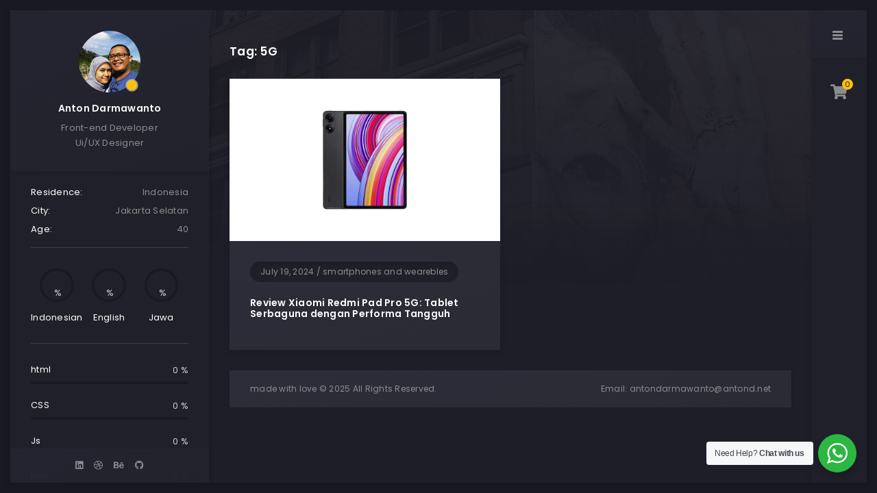

--- FILE ---
content_type: text/html; charset=UTF-8
request_url: https://antond.net/tag/5g/
body_size: 18771
content:
<!doctype html>
<html lang="en-US">
<head>
	<!-- Meta Data -->
	<meta charset="UTF-8">
	<meta http-equiv="X-UA-Compatible" content="IE=edge">
	<meta name="viewport" content="width=device-width, initial-scale=1">
	<link rel="profile" href="https://gmpg.org/xfn/11">

	<meta name='robots' content='index, follow, max-image-preview:large, max-snippet:-1, max-video-preview:-1' />
<!-- Google tag (gtag.js) consent mode dataLayer added by Site Kit -->
<script type="text/javascript" id="google_gtagjs-js-consent-mode-data-layer">
/* <![CDATA[ */
window.dataLayer = window.dataLayer || [];function gtag(){dataLayer.push(arguments);}
gtag('consent', 'default', {"ad_personalization":"denied","ad_storage":"denied","ad_user_data":"denied","analytics_storage":"denied","functionality_storage":"denied","security_storage":"denied","personalization_storage":"denied","region":["AT","BE","BG","CH","CY","CZ","DE","DK","EE","ES","FI","FR","GB","GR","HR","HU","IE","IS","IT","LI","LT","LU","LV","MT","NL","NO","PL","PT","RO","SE","SI","SK"],"wait_for_update":500});
window._googlesitekitConsentCategoryMap = {"statistics":["analytics_storage"],"marketing":["ad_storage","ad_user_data","ad_personalization"],"functional":["functionality_storage","security_storage"],"preferences":["personalization_storage"]};
window._googlesitekitConsents = {"ad_personalization":"denied","ad_storage":"denied","ad_user_data":"denied","analytics_storage":"denied","functionality_storage":"denied","security_storage":"denied","personalization_storage":"denied","region":["AT","BE","BG","CH","CY","CZ","DE","DK","EE","ES","FI","FR","GB","GR","HR","HU","IE","IS","IT","LI","LT","LU","LV","MT","NL","NO","PL","PT","RO","SE","SI","SK"],"wait_for_update":500};
/* ]]> */
</script>
<!-- End Google tag (gtag.js) consent mode dataLayer added by Site Kit -->

	<!-- This site is optimized with the Yoast SEO Premium plugin v25.3 (Yoast SEO v26.5) - https://yoast.com/wordpress/plugins/seo/ -->
	<title>5G Archives - jasa Web design | SEO optimation</title>
	<link rel="canonical" href="https://antond.net/tag/5g/" />
	<meta property="og:locale" content="en_US" />
	<meta property="og:type" content="article" />
	<meta property="og:title" content="5G Archives" />
	<meta property="og:url" content="https://antond.net/tag/5g/" />
	<meta property="og:site_name" content="jasa Web design | SEO optimation" />
	<meta name="twitter:card" content="summary_large_image" />
	<script type="application/ld+json" class="yoast-schema-graph">{"@context":"https://schema.org","@graph":[{"@type":"CollectionPage","@id":"https://antond.net/tag/5g/","url":"https://antond.net/tag/5g/","name":"5G Archives - jasa Web design | SEO optimation","isPartOf":{"@id":"https://antond.net/#website"},"primaryImageOfPage":{"@id":"https://antond.net/tag/5g/#primaryimage"},"image":{"@id":"https://antond.net/tag/5g/#primaryimage"},"thumbnailUrl":"https://antond.net/wp-content/uploads/2024/07/xiaomi-redmi-pad-pro-5g-ok.jpg","breadcrumb":{"@id":"https://antond.net/tag/5g/#breadcrumb"},"inLanguage":"en-US"},{"@type":"ImageObject","inLanguage":"en-US","@id":"https://antond.net/tag/5g/#primaryimage","url":"https://antond.net/wp-content/uploads/2024/07/xiaomi-redmi-pad-pro-5g-ok.jpg","contentUrl":"https://antond.net/wp-content/uploads/2024/07/xiaomi-redmi-pad-pro-5g-ok.jpg","width":1000,"height":667},{"@type":"BreadcrumbList","@id":"https://antond.net/tag/5g/#breadcrumb","itemListElement":[{"@type":"ListItem","position":1,"name":"Home","item":"https://antond.net/"},{"@type":"ListItem","position":2,"name":"5G"}]},{"@type":"WebSite","@id":"https://antond.net/#website","url":"https://antond.net/","name":"jasa Web design | SEO optimation","description":"web design murah SEO optimation","potentialAction":[{"@type":"SearchAction","target":{"@type":"EntryPoint","urlTemplate":"https://antond.net/?s={search_term_string}"},"query-input":{"@type":"PropertyValueSpecification","valueRequired":true,"valueName":"search_term_string"}}],"inLanguage":"en-US"}]}</script>
	<!-- / Yoast SEO Premium plugin. -->


<link rel='dns-prefetch' href='//www.googletagmanager.com' />
<link rel='dns-prefetch' href='//fonts.googleapis.com' />
<link rel='dns-prefetch' href='//pagead2.googlesyndication.com' />
<link rel="alternate" type="application/rss+xml" title="jasa Web design | SEO optimation &raquo; Feed" href="https://antond.net/feed/" />
<link rel="alternate" type="application/rss+xml" title="jasa Web design | SEO optimation &raquo; Comments Feed" href="https://antond.net/comments/feed/" />
<link rel="alternate" type="application/rss+xml" title="jasa Web design | SEO optimation &raquo; 5G Tag Feed" href="https://antond.net/tag/5g/feed/" />
<style id='wp-img-auto-sizes-contain-inline-css' type='text/css'>
img:is([sizes=auto i],[sizes^="auto," i]){contain-intrinsic-size:3000px 1500px}
/*# sourceURL=wp-img-auto-sizes-contain-inline-css */
</style>
<link rel='stylesheet' id='arter-plugin-frontend-widget-style-css' href='https://antond.net/wp-content/plugins/arter-plugin/elementor/assets/css/style.css?ver=1' type='text/css' media='all' />
<style id='wp-emoji-styles-inline-css' type='text/css'>

	img.wp-smiley, img.emoji {
		display: inline !important;
		border: none !important;
		box-shadow: none !important;
		height: 1em !important;
		width: 1em !important;
		margin: 0 0.07em !important;
		vertical-align: -0.1em !important;
		background: none !important;
		padding: 0 !important;
	}
/*# sourceURL=wp-emoji-styles-inline-css */
</style>
<link rel='stylesheet' id='wp-block-library-css' href='https://antond.net/wp-includes/css/dist/block-library/style.min.css?ver=6.9' type='text/css' media='all' />
<style id='classic-theme-styles-inline-css' type='text/css'>
/*! This file is auto-generated */
.wp-block-button__link{color:#fff;background-color:#32373c;border-radius:9999px;box-shadow:none;text-decoration:none;padding:calc(.667em + 2px) calc(1.333em + 2px);font-size:1.125em}.wp-block-file__button{background:#32373c;color:#fff;text-decoration:none}
/*# sourceURL=/wp-includes/css/classic-themes.min.css */
</style>
<link rel='stylesheet' id='nta-css-popup-css' href='https://antond.net/wp-content/plugins/whatsapp-for-wordpress/assets/dist/css/style.css?ver=6.9' type='text/css' media='all' />
<style id='global-styles-inline-css' type='text/css'>
:root{--wp--preset--aspect-ratio--square: 1;--wp--preset--aspect-ratio--4-3: 4/3;--wp--preset--aspect-ratio--3-4: 3/4;--wp--preset--aspect-ratio--3-2: 3/2;--wp--preset--aspect-ratio--2-3: 2/3;--wp--preset--aspect-ratio--16-9: 16/9;--wp--preset--aspect-ratio--9-16: 9/16;--wp--preset--color--black: #000000;--wp--preset--color--cyan-bluish-gray: #abb8c3;--wp--preset--color--white: #ffffff;--wp--preset--color--pale-pink: #f78da7;--wp--preset--color--vivid-red: #cf2e2e;--wp--preset--color--luminous-vivid-orange: #ff6900;--wp--preset--color--luminous-vivid-amber: #fcb900;--wp--preset--color--light-green-cyan: #7bdcb5;--wp--preset--color--vivid-green-cyan: #00d084;--wp--preset--color--pale-cyan-blue: #8ed1fc;--wp--preset--color--vivid-cyan-blue: #0693e3;--wp--preset--color--vivid-purple: #9b51e0;--wp--preset--gradient--vivid-cyan-blue-to-vivid-purple: linear-gradient(135deg,rgb(6,147,227) 0%,rgb(155,81,224) 100%);--wp--preset--gradient--light-green-cyan-to-vivid-green-cyan: linear-gradient(135deg,rgb(122,220,180) 0%,rgb(0,208,130) 100%);--wp--preset--gradient--luminous-vivid-amber-to-luminous-vivid-orange: linear-gradient(135deg,rgb(252,185,0) 0%,rgb(255,105,0) 100%);--wp--preset--gradient--luminous-vivid-orange-to-vivid-red: linear-gradient(135deg,rgb(255,105,0) 0%,rgb(207,46,46) 100%);--wp--preset--gradient--very-light-gray-to-cyan-bluish-gray: linear-gradient(135deg,rgb(238,238,238) 0%,rgb(169,184,195) 100%);--wp--preset--gradient--cool-to-warm-spectrum: linear-gradient(135deg,rgb(74,234,220) 0%,rgb(151,120,209) 20%,rgb(207,42,186) 40%,rgb(238,44,130) 60%,rgb(251,105,98) 80%,rgb(254,248,76) 100%);--wp--preset--gradient--blush-light-purple: linear-gradient(135deg,rgb(255,206,236) 0%,rgb(152,150,240) 100%);--wp--preset--gradient--blush-bordeaux: linear-gradient(135deg,rgb(254,205,165) 0%,rgb(254,45,45) 50%,rgb(107,0,62) 100%);--wp--preset--gradient--luminous-dusk: linear-gradient(135deg,rgb(255,203,112) 0%,rgb(199,81,192) 50%,rgb(65,88,208) 100%);--wp--preset--gradient--pale-ocean: linear-gradient(135deg,rgb(255,245,203) 0%,rgb(182,227,212) 50%,rgb(51,167,181) 100%);--wp--preset--gradient--electric-grass: linear-gradient(135deg,rgb(202,248,128) 0%,rgb(113,206,126) 100%);--wp--preset--gradient--midnight: linear-gradient(135deg,rgb(2,3,129) 0%,rgb(40,116,252) 100%);--wp--preset--font-size--small: 13px;--wp--preset--font-size--medium: 20px;--wp--preset--font-size--large: 36px;--wp--preset--font-size--x-large: 42px;--wp--preset--spacing--20: 0.44rem;--wp--preset--spacing--30: 0.67rem;--wp--preset--spacing--40: 1rem;--wp--preset--spacing--50: 1.5rem;--wp--preset--spacing--60: 2.25rem;--wp--preset--spacing--70: 3.38rem;--wp--preset--spacing--80: 5.06rem;--wp--preset--shadow--natural: 6px 6px 9px rgba(0, 0, 0, 0.2);--wp--preset--shadow--deep: 12px 12px 50px rgba(0, 0, 0, 0.4);--wp--preset--shadow--sharp: 6px 6px 0px rgba(0, 0, 0, 0.2);--wp--preset--shadow--outlined: 6px 6px 0px -3px rgb(255, 255, 255), 6px 6px rgb(0, 0, 0);--wp--preset--shadow--crisp: 6px 6px 0px rgb(0, 0, 0);}:where(.is-layout-flex){gap: 0.5em;}:where(.is-layout-grid){gap: 0.5em;}body .is-layout-flex{display: flex;}.is-layout-flex{flex-wrap: wrap;align-items: center;}.is-layout-flex > :is(*, div){margin: 0;}body .is-layout-grid{display: grid;}.is-layout-grid > :is(*, div){margin: 0;}:where(.wp-block-columns.is-layout-flex){gap: 2em;}:where(.wp-block-columns.is-layout-grid){gap: 2em;}:where(.wp-block-post-template.is-layout-flex){gap: 1.25em;}:where(.wp-block-post-template.is-layout-grid){gap: 1.25em;}.has-black-color{color: var(--wp--preset--color--black) !important;}.has-cyan-bluish-gray-color{color: var(--wp--preset--color--cyan-bluish-gray) !important;}.has-white-color{color: var(--wp--preset--color--white) !important;}.has-pale-pink-color{color: var(--wp--preset--color--pale-pink) !important;}.has-vivid-red-color{color: var(--wp--preset--color--vivid-red) !important;}.has-luminous-vivid-orange-color{color: var(--wp--preset--color--luminous-vivid-orange) !important;}.has-luminous-vivid-amber-color{color: var(--wp--preset--color--luminous-vivid-amber) !important;}.has-light-green-cyan-color{color: var(--wp--preset--color--light-green-cyan) !important;}.has-vivid-green-cyan-color{color: var(--wp--preset--color--vivid-green-cyan) !important;}.has-pale-cyan-blue-color{color: var(--wp--preset--color--pale-cyan-blue) !important;}.has-vivid-cyan-blue-color{color: var(--wp--preset--color--vivid-cyan-blue) !important;}.has-vivid-purple-color{color: var(--wp--preset--color--vivid-purple) !important;}.has-black-background-color{background-color: var(--wp--preset--color--black) !important;}.has-cyan-bluish-gray-background-color{background-color: var(--wp--preset--color--cyan-bluish-gray) !important;}.has-white-background-color{background-color: var(--wp--preset--color--white) !important;}.has-pale-pink-background-color{background-color: var(--wp--preset--color--pale-pink) !important;}.has-vivid-red-background-color{background-color: var(--wp--preset--color--vivid-red) !important;}.has-luminous-vivid-orange-background-color{background-color: var(--wp--preset--color--luminous-vivid-orange) !important;}.has-luminous-vivid-amber-background-color{background-color: var(--wp--preset--color--luminous-vivid-amber) !important;}.has-light-green-cyan-background-color{background-color: var(--wp--preset--color--light-green-cyan) !important;}.has-vivid-green-cyan-background-color{background-color: var(--wp--preset--color--vivid-green-cyan) !important;}.has-pale-cyan-blue-background-color{background-color: var(--wp--preset--color--pale-cyan-blue) !important;}.has-vivid-cyan-blue-background-color{background-color: var(--wp--preset--color--vivid-cyan-blue) !important;}.has-vivid-purple-background-color{background-color: var(--wp--preset--color--vivid-purple) !important;}.has-black-border-color{border-color: var(--wp--preset--color--black) !important;}.has-cyan-bluish-gray-border-color{border-color: var(--wp--preset--color--cyan-bluish-gray) !important;}.has-white-border-color{border-color: var(--wp--preset--color--white) !important;}.has-pale-pink-border-color{border-color: var(--wp--preset--color--pale-pink) !important;}.has-vivid-red-border-color{border-color: var(--wp--preset--color--vivid-red) !important;}.has-luminous-vivid-orange-border-color{border-color: var(--wp--preset--color--luminous-vivid-orange) !important;}.has-luminous-vivid-amber-border-color{border-color: var(--wp--preset--color--luminous-vivid-amber) !important;}.has-light-green-cyan-border-color{border-color: var(--wp--preset--color--light-green-cyan) !important;}.has-vivid-green-cyan-border-color{border-color: var(--wp--preset--color--vivid-green-cyan) !important;}.has-pale-cyan-blue-border-color{border-color: var(--wp--preset--color--pale-cyan-blue) !important;}.has-vivid-cyan-blue-border-color{border-color: var(--wp--preset--color--vivid-cyan-blue) !important;}.has-vivid-purple-border-color{border-color: var(--wp--preset--color--vivid-purple) !important;}.has-vivid-cyan-blue-to-vivid-purple-gradient-background{background: var(--wp--preset--gradient--vivid-cyan-blue-to-vivid-purple) !important;}.has-light-green-cyan-to-vivid-green-cyan-gradient-background{background: var(--wp--preset--gradient--light-green-cyan-to-vivid-green-cyan) !important;}.has-luminous-vivid-amber-to-luminous-vivid-orange-gradient-background{background: var(--wp--preset--gradient--luminous-vivid-amber-to-luminous-vivid-orange) !important;}.has-luminous-vivid-orange-to-vivid-red-gradient-background{background: var(--wp--preset--gradient--luminous-vivid-orange-to-vivid-red) !important;}.has-very-light-gray-to-cyan-bluish-gray-gradient-background{background: var(--wp--preset--gradient--very-light-gray-to-cyan-bluish-gray) !important;}.has-cool-to-warm-spectrum-gradient-background{background: var(--wp--preset--gradient--cool-to-warm-spectrum) !important;}.has-blush-light-purple-gradient-background{background: var(--wp--preset--gradient--blush-light-purple) !important;}.has-blush-bordeaux-gradient-background{background: var(--wp--preset--gradient--blush-bordeaux) !important;}.has-luminous-dusk-gradient-background{background: var(--wp--preset--gradient--luminous-dusk) !important;}.has-pale-ocean-gradient-background{background: var(--wp--preset--gradient--pale-ocean) !important;}.has-electric-grass-gradient-background{background: var(--wp--preset--gradient--electric-grass) !important;}.has-midnight-gradient-background{background: var(--wp--preset--gradient--midnight) !important;}.has-small-font-size{font-size: var(--wp--preset--font-size--small) !important;}.has-medium-font-size{font-size: var(--wp--preset--font-size--medium) !important;}.has-large-font-size{font-size: var(--wp--preset--font-size--large) !important;}.has-x-large-font-size{font-size: var(--wp--preset--font-size--x-large) !important;}
:where(.wp-block-post-template.is-layout-flex){gap: 1.25em;}:where(.wp-block-post-template.is-layout-grid){gap: 1.25em;}
:where(.wp-block-term-template.is-layout-flex){gap: 1.25em;}:where(.wp-block-term-template.is-layout-grid){gap: 1.25em;}
:where(.wp-block-columns.is-layout-flex){gap: 2em;}:where(.wp-block-columns.is-layout-grid){gap: 2em;}
:root :where(.wp-block-pullquote){font-size: 1.5em;line-height: 1.6;}
/*# sourceURL=global-styles-inline-css */
</style>
<link rel='stylesheet' id='contact-form-7-css' href='https://antond.net/wp-content/plugins/contact-form-7/includes/css/styles.css?ver=6.1.4' type='text/css' media='all' />
<link rel='stylesheet' id='woocommerce-layout-css' href='https://antond.net/wp-content/plugins/woocommerce/assets/css/woocommerce-layout.css?ver=10.4.3' type='text/css' media='all' />
<link rel='stylesheet' id='woocommerce-smallscreen-css' href='https://antond.net/wp-content/plugins/woocommerce/assets/css/woocommerce-smallscreen.css?ver=10.4.3' type='text/css' media='only screen and (max-width: 768px)' />
<link rel='stylesheet' id='woocommerce-general-css' href='https://antond.net/wp-content/plugins/woocommerce/assets/css/woocommerce.css?ver=10.4.3' type='text/css' media='all' />
<style id='woocommerce-inline-inline-css' type='text/css'>
.woocommerce form .form-row .required { visibility: hidden; }
/*# sourceURL=woocommerce-inline-inline-css */
</style>
<link rel='stylesheet' id='arter-fonts-css' href='https://fonts.googleapis.com/css?family=Poppins%3A100%2C100italic%2C200%2C200italic%2C300%2C300italic%2C400%2C400italic%2C500%2C500italic%2C600%2C600italic%2C700%2C700italic%2C800%2C800italic%2C900%2C900italic%7CCourier%2BPrime%3A400%2C400italic%2C700%2C700italic&#038;subset=latin%2Clatin-ext' type='text/css' media='all' />
<link rel='stylesheet' id='bootstrap-css' href='https://antond.net/wp-content/themes/arter/assets/css/bootstrap.css?ver=6.9' type='text/css' media='all' />
<link rel='stylesheet' id='arter-fontawesome-css' href='https://antond.net/wp-content/themes/arter/assets/fonts/font-awesome/css/font-awesome.css?ver=6.9' type='text/css' media='all' />
<link rel='stylesheet' id='arter-swiper-css' href='https://antond.net/wp-content/themes/arter/assets/css/swiper.css?ver=6.9' type='text/css' media='all' />
<link rel='stylesheet' id='magnific-popup-css' href='https://antond.net/wp-content/themes/arter/assets/css/magnific-popup.css?ver=6.9' type='text/css' media='all' />
<link rel='stylesheet' id='arter-style-css' href='https://antond.net/wp-content/themes/arter/style.css?ver=6.9' type='text/css' media='all' />
<link rel='stylesheet' id='bdt-uikit-css' href='https://antond.net/wp-content/plugins/bdthemes-element-pack/assets/css/bdt-uikit.css?ver=3.21.7' type='text/css' media='all' />
<link rel='stylesheet' id='ep-helper-css' href='https://antond.net/wp-content/plugins/bdthemes-element-pack/assets/css/ep-helper.css?ver=9.0.7' type='text/css' media='all' />
<script type="text/javascript" src="https://antond.net/wp-includes/js/jquery/jquery.min.js?ver=3.7.1" id="jquery-core-js"></script>
<script type="text/javascript" src="https://antond.net/wp-includes/js/jquery/jquery-migrate.min.js?ver=3.4.1" id="jquery-migrate-js"></script>
<script type="text/javascript" src="https://antond.net/wp-content/plugins/woocommerce/assets/js/js-cookie/js.cookie.min.js?ver=2.1.4-wc.10.4.3" id="wc-js-cookie-js" defer="defer" data-wp-strategy="defer"></script>
<script type="text/javascript" id="wc-cart-fragments-js-extra">
/* <![CDATA[ */
var wc_cart_fragments_params = {"ajax_url":"/wp-admin/admin-ajax.php","wc_ajax_url":"/?wc-ajax=%%endpoint%%","cart_hash_key":"wc_cart_hash_2a8d43fecd16652ff381a0659c67f4d1","fragment_name":"wc_fragments_2a8d43fecd16652ff381a0659c67f4d1","request_timeout":"5000"};
//# sourceURL=wc-cart-fragments-js-extra
/* ]]> */
</script>
<script type="text/javascript" src="https://antond.net/wp-content/plugins/woocommerce/assets/js/frontend/cart-fragments.min.js?ver=10.4.3" id="wc-cart-fragments-js" defer="defer" data-wp-strategy="defer"></script>
<script type="text/javascript" src="https://antond.net/wp-content/plugins/woocommerce/assets/js/jquery-blockui/jquery.blockUI.min.js?ver=2.7.0-wc.10.4.3" id="wc-jquery-blockui-js" defer="defer" data-wp-strategy="defer"></script>
<script type="text/javascript" id="wc-add-to-cart-js-extra">
/* <![CDATA[ */
var wc_add_to_cart_params = {"ajax_url":"/wp-admin/admin-ajax.php","wc_ajax_url":"/?wc-ajax=%%endpoint%%","i18n_view_cart":"View cart","cart_url":"https://antond.net/cart/","is_cart":"","cart_redirect_after_add":"no"};
//# sourceURL=wc-add-to-cart-js-extra
/* ]]> */
</script>
<script type="text/javascript" src="https://antond.net/wp-content/plugins/woocommerce/assets/js/frontend/add-to-cart.min.js?ver=10.4.3" id="wc-add-to-cart-js" defer="defer" data-wp-strategy="defer"></script>
<script type="text/javascript" id="woocommerce-js-extra">
/* <![CDATA[ */
var woocommerce_params = {"ajax_url":"/wp-admin/admin-ajax.php","wc_ajax_url":"/?wc-ajax=%%endpoint%%","i18n_password_show":"Show password","i18n_password_hide":"Hide password"};
//# sourceURL=woocommerce-js-extra
/* ]]> */
</script>
<script type="text/javascript" src="https://antond.net/wp-content/plugins/woocommerce/assets/js/frontend/woocommerce.min.js?ver=10.4.3" id="woocommerce-js" defer="defer" data-wp-strategy="defer"></script>
<script type="text/javascript" id="WCPAY_ASSETS-js-extra">
/* <![CDATA[ */
var wcpayAssets = {"url":"https://antond.net/wp-content/plugins/woocommerce-payments/dist/"};
//# sourceURL=WCPAY_ASSETS-js-extra
/* ]]> */
</script>

<!-- Google tag (gtag.js) snippet added by Site Kit -->
<!-- Google Analytics snippet added by Site Kit -->
<script type="text/javascript" src="https://www.googletagmanager.com/gtag/js?id=GT-WPTCTR9" id="google_gtagjs-js" async></script>
<script type="text/javascript" id="google_gtagjs-js-after">
/* <![CDATA[ */
window.dataLayer = window.dataLayer || [];function gtag(){dataLayer.push(arguments);}
gtag("set","linker",{"domains":["antond.net"]});
gtag("js", new Date());
gtag("set", "developer_id.dZTNiMT", true);
gtag("config", "GT-WPTCTR9");
//# sourceURL=google_gtagjs-js-after
/* ]]> */
</script>
<link rel="https://api.w.org/" href="https://antond.net/wp-json/" /><link rel="alternate" title="JSON" type="application/json" href="https://antond.net/wp-json/wp/v2/tags/68" /><link rel="EditURI" type="application/rsd+xml" title="RSD" href="https://antond.net/xmlrpc.php?rsd" />
<meta name="generator" content="WordPress 6.9" />
<meta name="generator" content="WooCommerce 10.4.3" />
<meta name="generator" content="Site Kit by Google 1.170.0" />
<style>
		/* Heading Color */
	h1,
	h2,
	h3,
	h4,
	h5,
	h6,
	.art-banner .art-banner-overlay .art-banner-title h1,
	.content-sidebar .widget-title {
		color: #FFFFFF;
	}
	@media (max-width: 1600px) {
		.art-banner .art-banner-overlay .art-banner-title h1 {
			color: #FFFFFF;
		}
	}
	@media (max-width: 1400px) {
		.art-banner .art-banner-overlay .art-banner-title h1 {
			color: #FFFFFF;
		}
	}
	@media (max-width: 920px) {
		.art-banner .art-banner-overlay .art-banner-title h1 {
			color: #FFFFFF;
		}
	}
	
	
	
		/* Text Color */
	body,
	a,
	.art-table,
	.art-link,
	.art-preloader .art-preloader-content .art-preloader-load .progressbar-text,
	.art-info-bar .art-header .art-avatar .art-lamp-light .art-available-lamp:after,
	.art-info-bar .art-lang-skills .art-lang-skills-item .art-cirkle-progress .progressbar-text,
	.art-info-bar .art-hard-skills .art-hard-skills-item .art-line-progress .progressbar-text,
	.art-info-bar .art-knowledge-list li,
	.art-info-bar .art-ls-social a,
	.art-menu-bar nav .main-menu .menu-item a,
	.art-menu-bar nav .main-menu .menu-item.current-menu-item .sub-menu .menu-item a,
	.art-menu-bar nav .main-menu .menu-item.current-menu-parent .sub-menu .menu-item a,
	.art-contact-form label,
	.art-pagination span.dots,
	.footer,
	.art-filter a,
	.wp-block-categories-list li, .wp-block-archives-list li, .widget.widget_nav_menu ul li, .widget.widget_pages ul li, .widget_categories ul li,
	.comment-info,
	.art-blog-card .art-project-category {
		color: #8c8c8e;
	}
	.art-info-bar .art-ls-social a svg path {
		fill: #8c8c8e;
	}
	.art-menu-bar-btn span,
	.art-menu-bar-btn span:after,
	.art-menu-bar-btn span:before,
	.art-slider-navigation .swiper-pagination-bullet {
		background: #8c8c8e;
	}
	
	
	
		/* Menu Color */
	.art-menu-bar nav .main-menu,
	.art-menu-bar nav .main-menu .menu-item a {
		color: #8c8c8e;
	}
	
	
	
		/* Theme Color */
	.art-btn,
	.art-info-bar .art-header .art-avatar .art-lamp-light .art-available-lamp,
	.art-menu-bar .art-language-change li.art-active-lang,
	.art-price.art-popular-price:before,
	.art-slider-navigation .swiper-pagination-bullet.swiper-pagination-bullet-active,
	.art-contact-form .art-input.art-active+label,
	.art-contact-form .art-input:focus+label,
	.art-contact-form label.focused,
	.content-sidebar td#today,
	.single-post-text table td#today,
	.single-post-text ul>li:before,
	.comment-text ul>li:before,
	.comment-form .btn.fill, form.post-password-form input[type="submit"],
	.sticky:before,
	.wp-block-button a.wp-block-button__link,
	.wp-block-button.is-style-outline a.wp-block-button__link,
	.art-menu-bar .cart-btn .cart-icon .cart-count,
	.woocommerce #respond input#submit,
	.woocommerce a.button,
	.woocommerce button.button,
	.woocommerce input.button
	.woocommerce-mini-cart__buttons #respond input#submit,
	.woocommerce-mini-cart__buttons a.button,
	.woocommerce-mini-cart__buttons button.button,
	.woocommerce-mini-cart__buttons input.button,
	.woocommerce #respond input#submit:hover,
	.woocommerce a.button:hover,
	.woocommerce button.button:hover,
	.woocommerce input.button:hover
	.woocommerce-mini-cart__buttons #respond input#submit:hover,
	.woocommerce-mini-cart__buttons a.button:hover,
	.woocommerce-mini-cart__buttons button.button:hover,
	.woocommerce-mini-cart__buttons input.button:hover,
	.woocommerce span.onsale,
	.woocommerce #respond input#submit.alt,
	.woocommerce a.button.alt,
	.woocommerce button.button.alt,
	.woocommerce input.button.alt,
	.woocommerce div.product .woocommerce-tabs ul.tabs li.active a,
	.woocommerce-MyAccount-navigation li.woocommerce-MyAccount-navigation-link.is-active a {
		background-color: #FFC107;
	}
	.art-link.art-color-link,
	.art-link.art-color-link:hover,
	.art-info-bar .art-name:hover a,
	.art-info-bar .art-knowledge-list li:before,
	.art-code i,
	.art-counter-frame .art-counter-box .art-counter,
	.art-counter-frame .art-counter-box .art-counter-plus,
	.art-price .art-price-body .art-price-cost .art-number,
	.art-price .art-price-body .art-price-list ul li:before,
	.art-price .art-price-body .art-price-list ul li.art-empty-item:before,
	.art-testimonial .art-testimonial-footer .art-star-rate,
	.post-page-numbers.current,
	.art-pagination span,
	.art-pagination a.next,
	.art-pagination a.prev,
	.art-pagination a.next:hover,
	.art-pagination a.prev:hover,
	.single-post-text p a,
	.comment-text p a,
	.post-text-bottom span.cat-links a,
	.post-text-bottom .tags-links a,
	.post-text-bottom .tags-links span,
	.content-sidebar .tagcloud a,
	.wp-block-tag-cloud .tag-cloud-link,
	.content-sidebar a:hover,
	.wp-block-button.is-style-outline a.wp-block-button__link,
	.error-page__num,
	.woocommerce-mini-cart__buttons #respond input#submit,
	.woocommerce-mini-cart__buttons a.button,
	.woocommerce-mini-cart__buttons button.button,
	.woocommerce-mini-cart__buttons input.button,
	.woocommerce .star-rating,
	.woocommerce p.stars a,
	.art-info-bar .art-knowledge-list li i {
		color: #FFC107;
	}
	.art-custom-list li:before,
	.art-timeline .art-timeline-item .art-timeline-mark,
	.art-form-field textarea.art-active,
	.art-form-field textarea:focus,
	.post-text-bottom .tags-links a,
	.post-text-bottom .tags-links span,
	.content-sidebar .tagcloud a,
	.wp-block-tag-cloud .tag-cloud-link,
	.wp-block-pullquote blockquote {
		border-color: #FFC107;
	}
	.art-preloader-load path:last-child,
	.art-line-progress path:last-child,
	.art-cirkle-progress path:last-child {
		stroke: #FFC107;
	}
	
		/* Disable Preloader */
	.art-preloader {
		display: none!important;
	}
	
</style>

	<noscript><style>.woocommerce-product-gallery{ opacity: 1 !important; }</style></noscript>
	
<!-- Google AdSense meta tags added by Site Kit -->
<meta name="google-adsense-platform-account" content="ca-host-pub-2644536267352236">
<meta name="google-adsense-platform-domain" content="sitekit.withgoogle.com">
<!-- End Google AdSense meta tags added by Site Kit -->
<meta name="generator" content="Elementor 3.33.4; features: e_font_icon_svg, additional_custom_breakpoints; settings: css_print_method-external, google_font-enabled, font_display-swap">
			<style>
				.e-con.e-parent:nth-of-type(n+4):not(.e-lazyloaded):not(.e-no-lazyload),
				.e-con.e-parent:nth-of-type(n+4):not(.e-lazyloaded):not(.e-no-lazyload) * {
					background-image: none !important;
				}
				@media screen and (max-height: 1024px) {
					.e-con.e-parent:nth-of-type(n+3):not(.e-lazyloaded):not(.e-no-lazyload),
					.e-con.e-parent:nth-of-type(n+3):not(.e-lazyloaded):not(.e-no-lazyload) * {
						background-image: none !important;
					}
				}
				@media screen and (max-height: 640px) {
					.e-con.e-parent:nth-of-type(n+2):not(.e-lazyloaded):not(.e-no-lazyload),
					.e-con.e-parent:nth-of-type(n+2):not(.e-lazyloaded):not(.e-no-lazyload) * {
						background-image: none !important;
					}
				}
			</style>
			
<!-- Google Tag Manager snippet added by Site Kit -->
<script type="text/javascript">
/* <![CDATA[ */

			( function( w, d, s, l, i ) {
				w[l] = w[l] || [];
				w[l].push( {'gtm.start': new Date().getTime(), event: 'gtm.js'} );
				var f = d.getElementsByTagName( s )[0],
					j = d.createElement( s ), dl = l != 'dataLayer' ? '&l=' + l : '';
				j.async = true;
				j.src = 'https://www.googletagmanager.com/gtm.js?id=' + i + dl;
				f.parentNode.insertBefore( j, f );
			} )( window, document, 'script', 'dataLayer', 'GTM-MLT8R5XS' );
			
/* ]]> */
</script>

<!-- End Google Tag Manager snippet added by Site Kit -->

<!-- Google AdSense snippet added by Site Kit -->
<script type="text/javascript" async="async" src="https://pagead2.googlesyndication.com/pagead/js/adsbygoogle.js?client=ca-pub-3884739895921192&amp;host=ca-host-pub-2644536267352236" crossorigin="anonymous"></script>

<!-- End Google AdSense snippet added by Site Kit -->
		<style type="text/css" id="wp-custom-css">
			.related.products {
  display: none;
}		</style>
		</head>


<body class="archive tag tag-5g tag-68 wp-theme-arter theme-arter woocommerce-no-js hfeed elementor-default elementor-kit-8">
			<!-- Google Tag Manager (noscript) snippet added by Site Kit -->
		<noscript>
			<iframe src="https://www.googletagmanager.com/ns.html?id=GTM-MLT8R5XS" height="0" width="0" style="display:none;visibility:hidden"></iframe>
		</noscript>
		<!-- End Google Tag Manager (noscript) snippet added by Site Kit -->
			
  <!-- app -->
  <div class="art-app">

    <!-- mobile top bar -->
    <div class="art-mobile-top-bar"></div>

    
    <!-- preloader -->
    <div class="art-preloader">
      <!-- preloader content -->
      <div class="art-preloader-content">
        <!-- title -->
        <h4>antond.net</h4>
        <!-- progressbar -->
        <div id="preloader" class="art-preloader-load">
			<div class="art-preloader-load-first">
				<svg viewBox="0 0 100 1.7" preserveAspectRatio="none" style="width: 100%; height: 100%;"><path d="M 0,0.85 L 100,0.85" stroke="#eee" stroke-width="1.7" fill-opacity="0"></path></svg>
				<div class="progressbar-text">0 %</div>
			</div>
		</div>
      </div>
      <!-- preloader content end -->
    </div>
    <!-- preloader end -->

    <!-- app wrapper -->
    <div class="art-app-wrapper">

      <!-- app container end -->
      <div class="art-app-container">
        
<!-- info bar -->
<div class="art-info-bar">

  <!-- menu bar frame -->
  <div class="art-info-bar-frame">

    <!-- info bar header -->
    <div class="art-info-bar-header">
      <!-- info bar button -->
      <a class="art-info-bar-btn">
        <!-- icon -->
        <i class="fas fa-ellipsis-v"></i>
      </a>
      <!-- info bar button end -->
    </div>
    <!-- info bar header end -->

    <!-- info bar header -->
    <div class="art-header">
      <!-- avatar -->
      <div class="art-avatar">
        <a data-no-swup href="" class="art-avatar-curtain">
          <img src="https://antond.net/wp-content/uploads/2023/12/288317_4228103907101_693355623_o.jpg" alt="avatar">
          <i class="fas fa-expand"></i>
        </a>
        <!-- available -->
        <div class="art-lamp-light">
          <!-- add class 'art-not-available' if not available-->
          <div class="art-available-lamp" title="I am available for freelance hire"></div>
        </div>
      </div>
      <!-- avatar end -->
      <!-- name -->
      <h5 class="art-name mb-10"><a href="https://antond.net">Anton Darmawanto</a></h5>
      <!-- post -->
      <div class="art-sm-text">Front-end Developer<br />
        Ui/UX Designer</div>
    </div>
    <!-- info bar header end -->

        <!-- sidebar social -->
    <div class="art-ls-social">
            <!-- social link -->
      <a href="https://linkedin.com/" target="_blank">
        <i class="fab fa-linkedin"></i>      </a>
      <!-- social link -->
            <!-- social link -->
      <a href="https://dribble.com/" target="_blank">
        <i class="fab fa-dribbble"></i>      </a>
      <!-- social link -->
            <!-- social link -->
      <a href="https://behance.com/" target="_blank">
        <i class="fab fa-behance"></i>      </a>
      <!-- social link -->
            <!-- social link -->
      <a href="https://github.com/" target="_blank">
        <i class="fab fa-github"></i>      </a>
      <!-- social link -->
          </div>
    <!-- sidebar social end -->
    
    <!-- scroll frame -->
    <div id="scrollbar2" class="art-scroll-frame">

            <!-- info bar about -->
      <div class="art-table p-15-15">
        <!-- about text -->
        <ul>
                    <li>
            <h6>Residence:</h6><span>Indonesia</span>
          </li>
                    <li>
            <h6>City:</h6><span>Jakarta Selatan</span>
          </li>
                    <li>
            <h6>Age:</h6><span>40</span>
          </li>
                  </ul>
      </div>
      <!-- info bar about end -->

      <!-- divider -->
      <div class="art-ls-divider"></div>
      
	              	        <!-- language skills -->
      <div class="art-lang-skills p-30-15">
                <!-- skill -->
        <div class="art-lang-skills-item">
          <div id="circleprog1-1" data-type="circles" data-value="100" class="art-cirkle-progress art-skills-progress"></div>
          <!-- title -->
          <h6>Indonesian</h6>
        </div>
        <!-- skill end -->
                <!-- skill -->
        <div class="art-lang-skills-item">
          <div id="circleprog1-2" data-type="circles" data-value="80" class="art-cirkle-progress art-skills-progress"></div>
          <!-- title -->
          <h6>English</h6>
        </div>
        <!-- skill end -->
                <!-- skill -->
        <div class="art-lang-skills-item">
          <div id="circleprog1-3" data-type="circles" data-value="60" class="art-cirkle-progress art-skills-progress"></div>
          <!-- title -->
          <h6>Jawa</h6>
        </div>
        <!-- skill end -->
              </div>
      <!-- language skills end -->

      <!-- divider -->
      <div class="art-ls-divider"></div>
      
      
                  
            	  <!-- hard skills -->
      <div class="art-hard-skills p-30-15">
                <!-- skill -->
        <div class="art-hard-skills-item">
          <div class="art-skill-heading">
            <!-- title -->
            <h6>html</h6>
          </div>
          <!-- progressbar frame -->
          <div class="art-line-progress">
            <!-- progressbar -->
            <div id="lineprog2-1" data-type="progress" data-value="90" class="art-skills-progress"></div>
          </div>
          <!-- progressbar frame end -->
        </div>
        <!-- skill end -->
                <!-- skill -->
        <div class="art-hard-skills-item">
          <div class="art-skill-heading">
            <!-- title -->
            <h6>CSS</h6>
          </div>
          <!-- progressbar frame -->
          <div class="art-line-progress">
            <!-- progressbar -->
            <div id="lineprog2-2" data-type="progress" data-value="95" class="art-skills-progress"></div>
          </div>
          <!-- progressbar frame end -->
        </div>
        <!-- skill end -->
                <!-- skill -->
        <div class="art-hard-skills-item">
          <div class="art-skill-heading">
            <!-- title -->
            <h6>Js</h6>
          </div>
          <!-- progressbar frame -->
          <div class="art-line-progress">
            <!-- progressbar -->
            <div id="lineprog2-3" data-type="progress" data-value="75" class="art-skills-progress"></div>
          </div>
          <!-- progressbar frame end -->
        </div>
        <!-- skill end -->
                <!-- skill -->
        <div class="art-hard-skills-item">
          <div class="art-skill-heading">
            <!-- title -->
            <h6>PHP</h6>
          </div>
          <!-- progressbar frame -->
          <div class="art-line-progress">
            <!-- progressbar -->
            <div id="lineprog2-4" data-type="progress" data-value="70" class="art-skills-progress"></div>
          </div>
          <!-- progressbar frame end -->
        </div>
        <!-- skill end -->
                <!-- skill -->
        <div class="art-hard-skills-item">
          <div class="art-skill-heading">
            <!-- title -->
            <h6>WordPress</h6>
          </div>
          <!-- progressbar frame -->
          <div class="art-line-progress">
            <!-- progressbar -->
            <div id="lineprog2-5" data-type="progress" data-value="85" class="art-skills-progress"></div>
          </div>
          <!-- progressbar frame end -->
        </div>
        <!-- skill end -->
              </div>
      <!-- language skills end -->

      <!-- divider -->
      <div class="art-ls-divider"></div>
      
                  
      
            	  <!-- knowledge list -->
      <ul class="art-knowledge-list p-15-0">
                <!-- list item -->
		  <li><i class="fas fa-check"></i>Proxmox, Vm Ware</li>
                <!-- list item -->
		  <li><i class="fas fa-check"></i>Stylus, Sass, Less</li>
                <!-- list item -->
		  <li><i class="fas fa-check"></i>Gulp, Webpack, Grunt</li>
                <!-- list item -->
		  <li><i class="fas fa-check"></i>GIT knowledge</li>
              </ul>
      <!-- knowledge list end -->

      <!-- divider -->
      <div class="art-ls-divider"></div>
            	  
            <!-- links frame -->
      <div class="art-links-frame p-15-15">
                <!-- download cv button -->
        <a href="https://drive.google.com/file/d/12p7h6hsCzOx8BWlcmjMgYYFKkDYi0yHs/view?usp=sharing" class="art-link" download target="_blank">
          Download cv          <i class="fas fa-download"></i>        </a>
              </div>
      <!-- links frame end -->
          </div>
    <!-- scroll frame end -->

  </div>
  <!-- menu bar frame end -->

</div>
<!-- info bar end -->

        <!-- menu bar -->
		<div class="art-menu-bar-fix">
        <div class="art-menu-bar">

          <!-- menu bar frame -->
          <div class="art-menu-bar-frame">
			  
			<!-- Woocommerce cart -->
						  			  <div class="cart-btn">
				  <div class="cart-icon">
					  <span class="fas fa-shopping-cart"></span>
					  <span class="cart-count">0</span> 
				  </div>
				  <div class="cart-widget">
					  	<div class="wc-empty-mini-cart">
		<svg data-name="Layer 1" xmlns="http://www.w3.org/2000/svg" viewBox="0 0 96 96">
			<rect width="96" height="96" style="fill:none" />
			<path d="M36.29,40.52l5.27,5.35L53.34,34.26,65.13,45.87l5.27-5.35L58.69,29,70.4,17.48l-5.27-5.34L53.34,23.74,41.56,12.14l-5.27,5.34L48,29ZM78.51,72.45c-.22,0-.43,0-.64,0v-.16h-47L30.14,68H84.27L92,30.72l-22.6-3-1,7.44,14.61,2L78.17,60.54H28.81L23.19,29,37.26,31l1.1-7.42L21.8,21.17,18.5,2.61H2.33v7.5h9.89L23.34,72.63A10.41,10.41,0,1,0,35.66,82.86a10.27,10.27,0,0,0-.46-3H68.55a10.27,10.27,0,0,0-.46,3A10.42,10.42,0,1,0,78.51,72.45ZM25.24,85.78a2.92,2.92,0,1,1,2.92-2.92A2.92,2.92,0,0,1,25.24,85.78Zm53.27,0a2.92,2.92,0,1,1,2.91-2.92A2.92,2.92,0,0,1,78.51,85.78Z" />
		</svg>
		<p class="wc-empty-message">No products in the cart.</p>
		<a class="bdt-button bdt-button-primary bdt-button-small" href="https://antond.net/shop/">Return To Shop</a>
	</div>
				  </div>
			  </div>
			  			
            <!-- menu bar header -->
            <div class="art-menu-bar-header">
              <!-- menu bar button -->
              <a class="art-menu-bar-btn">
                <!-- icon -->
                <span></span>
              </a>
              <!-- menu bar button end -->
            </div>
            <!-- menu bar header end -->

            <!-- current page title -->
            <div class="art-current-page"></div>
            <!-- current page title end -->

            <!-- scroll frame -->
            <div class="art-scroll-frame">

              <!-- menu -->
              <nav id="swupMenu">
                <!-- menu list -->
                <ul id="menu-main-menu" class="main-menu"><li id="menu-item-194" class=" menu-item menu-item-type-post_type menu-item-object-page menu-item-home"><a href="https://antond.net/">Home</a></li>
<li id="menu-item-205" class=" menu-item menu-item-type-custom menu-item-object-custom menu-item-has-children"><a>Portfolio</a>
<ul class="sub-menu">
	<li id="menu-item-203" class=" menu-item menu-item-type-post_type menu-item-object-page"><a href="https://antond.net/portfolio/">Portfolio</a></li>
</ul>
</li>
<li id="menu-item-195" class=" menu-item menu-item-type-post_type menu-item-object-page"><a href="https://antond.net/blog/">Blog</a></li>
<li id="menu-item-198" class=" menu-item menu-item-type-post_type menu-item-object-page"><a href="https://antond.net/contact/">Contact</a></li>
</ul>                <!-- menu list end -->
              </nav>
              <!-- menu end -->

            </div>
            <!-- scroll frame end -->

          </div>
          <!-- menu bar frame -->

        </div>
		</div>
        <!-- menu bar end -->

        <!-- content -->
        <div class="art-content">

          <!-- curtain -->
          <div class="art-curtain"></div>

          
          <!-- top background -->
          <div class="art-top-bg" style="background-image: url(https://antond.net/wp-content/uploads/2020/09/blog-4-scaled-1.jpg)">
            <!-- overlay -->
            <div class="art-top-bg-overlay"></div>
            <!-- overlay end -->
          </div>
          <!-- top background end -->

          <!-- swup container -->
          <div class="transition-fade" id="swup">

            <!-- scroll frame -->
            <div id="scrollbar" class="art-scroll-frame">	
	<!-- container -->
	<div class="container-fluid">

	<!-- row -->
	<div class="row p-30-0">

	  <!-- col -->
	  <div class="col-lg-12">

	    <!-- section title -->
	    <div class="art-section-title">
	      <!-- title frame -->
	      <div class="art-title-frame">
	        <!-- title -->
	        <h4>Tag: 5G</h4>
	      </div>
	      <!-- title frame end -->
	    </div>
	    <!-- section title end -->

	  </div>
	  <!-- col end -->
	
	</div>
    <!-- row end -->

    </div>
    <!-- container end -->
	

	<!-- container -->
	<div class="container-fluid">

	<!-- row -->
	<div class="row">

	  		
			
			<!-- col -->
	  		<div class="col-lg-6">
	  			

<!-- blog post card -->
<div class="art-a art-blog-card">
  <div id="post-445" class="post-445 post type-post status-publish format-standard has-post-thumbnail hentry category-smartphones-and-wearebles tag-5g tag-pro tag-redmi-pad tag-tabelt tag-tablet tag-xaiomi">
	  <!-- post cover -->
	  				<a class="art-port-cover post-thumbnail" href="https://antond.net/review-xiaomi-redmi-pad-pro-5g-tablet-serbaguna-dengan-performa-tangguh/">
			<img fetchpriority="high" width="1000" height="667" src="https://antond.net/wp-content/uploads/2024/07/xiaomi-redmi-pad-pro-5g-ok.jpg" class="attachment-arter_1280x768 size-arter_1280x768 wp-post-image" alt="Review Xiaomi Redmi Pad Pro 5G: Tablet Serbaguna dengan Performa Tangguh" decoding="async" srcset="https://antond.net/wp-content/uploads/2024/07/xiaomi-redmi-pad-pro-5g-ok.jpg 1000w, https://antond.net/wp-content/uploads/2024/07/xiaomi-redmi-pad-pro-5g-ok-800x534.jpg 800w, https://antond.net/wp-content/uploads/2024/07/xiaomi-redmi-pad-pro-5g-ok-300x200.jpg 300w, https://antond.net/wp-content/uploads/2024/07/xiaomi-redmi-pad-pro-5g-ok-768x512.jpg 768w, https://antond.net/wp-content/uploads/2024/07/xiaomi-redmi-pad-pro-5g-ok-512x342.jpg 512w, https://antond.net/wp-content/uploads/2024/07/xiaomi-redmi-pad-pro-5g-ok-950x634.jpg 950w" sizes="(max-width: 1000px) 100vw, 1000px" />		</a>
		
			  <!-- post cover end -->
	  <!-- post description -->
	  <div class="art-post-description">
	  			<div class="art-project-category mb-15">
			<a href="https://antond.net/review-xiaomi-redmi-pad-pro-5g-tablet-serbaguna-dengan-performa-tangguh/">
				<span class="art-el-date">July 19, 2024</span>
			</a>
			 / <span class="art-el-category">smartphones and wearebles</span>		</div>
			    <!-- title -->
	    <a href="https://antond.net/review-xiaomi-redmi-pad-pro-5g-tablet-serbaguna-dengan-performa-tangguh/">
	      <h5 class="mb-15">Review Xiaomi Redmi Pad Pro 5G: Tablet Serbaguna dengan Performa Tangguh</h5>
	    </a>
	    	  </div>
	  <!-- post description end -->
  </div>
</div>
<!-- blog post card end -->			</div>
			<!-- col end -->
						
			
			
	</div>
    <!-- row end -->

    </div>
    <!-- container end -->


    			        <!-- container -->
                  <div class="container-fluid">

                    <!-- footer -->
                    <footer class="footer">
                      <!-- copyright -->
                      <div >made with love © 2025 All Rights Reserved.</div>
                                            <div>Email: <a href="mailto:antondarmawanto@antond.net" target="_blank">antondarmawanto@antond.net</a></div>
                                          </footer>
                    <!-- footer end -->

                  </div>
                  <!-- container end -->

    			     </div>
                <!-- scroll frame end -->

              </div>
              <!-- swup container end -->

    		</div>
        <!-- content end -->

      </div>
      <!-- app container end -->

    </div>
    <!-- app wrapper end -->
    
  </div>
  <!-- app end -->
	
<script type="speculationrules">
{"prefetch":[{"source":"document","where":{"and":[{"href_matches":"/*"},{"not":{"href_matches":["/wp-*.php","/wp-admin/*","/wp-content/uploads/*","/wp-content/*","/wp-content/plugins/*","/wp-content/themes/arter/*","/*\\?(.+)"]}},{"not":{"selector_matches":"a[rel~=\"nofollow\"]"}},{"not":{"selector_matches":".no-prefetch, .no-prefetch a"}}]},"eagerness":"conservative"}]}
</script>
<div id="wa"></div>			<script>
				const lazyloadRunObserver = () => {
					const lazyloadBackgrounds = document.querySelectorAll( `.e-con.e-parent:not(.e-lazyloaded)` );
					const lazyloadBackgroundObserver = new IntersectionObserver( ( entries ) => {
						entries.forEach( ( entry ) => {
							if ( entry.isIntersecting ) {
								let lazyloadBackground = entry.target;
								if( lazyloadBackground ) {
									lazyloadBackground.classList.add( 'e-lazyloaded' );
								}
								lazyloadBackgroundObserver.unobserve( entry.target );
							}
						});
					}, { rootMargin: '200px 0px 200px 0px' } );
					lazyloadBackgrounds.forEach( ( lazyloadBackground ) => {
						lazyloadBackgroundObserver.observe( lazyloadBackground );
					} );
				};
				const events = [
					'DOMContentLoaded',
					'elementor/lazyload/observe',
				];
				events.forEach( ( event ) => {
					document.addEventListener( event, lazyloadRunObserver );
				} );
			</script>
				<script type='text/javascript'>
		(function () {
			var c = document.body.className;
			c = c.replace(/woocommerce-no-js/, 'woocommerce-js');
			document.body.className = c;
		})();
	</script>
	<link rel='stylesheet' id='wc-blocks-style-css' href='https://antond.net/wp-content/plugins/woocommerce/assets/client/blocks/wc-blocks.css?ver=wc-10.4.3' type='text/css' media='all' />
<script type="text/javascript" src="https://antond.net/wp-content/plugins/arter-plugin/elementor/assets/js/front-end-widget.js?ver=6.9" id="arter-plugin-frontend-widget-scripts-js"></script>
<script type="text/javascript" src="https://antond.net/wp-content/plugins/arter-plugin/inc/social-share//js/rrssb.js?ver=1.0.0" id="arter-rrssb-js"></script>
<script type="text/javascript" id="arter-rrssb-js-after">
/* <![CDATA[ */
jQuery(document).ready(function ($) { $(".social-share").rrssb({ title: "Review Xiaomi Redmi Pad Pro 5G: Tablet Serbaguna dengan Performa Tangguh", url: "https://antond.net/review-xiaomi-redmi-pad-pro-5g-tablet-serbaguna-dengan-performa-tangguh/" }); });
//# sourceURL=arter-rrssb-js-after
/* ]]> */
</script>
<script type="text/javascript" src="https://antond.net/wp-includes/js/dist/hooks.min.js?ver=dd5603f07f9220ed27f1" id="wp-hooks-js"></script>
<script type="text/javascript" src="https://antond.net/wp-includes/js/dist/i18n.min.js?ver=c26c3dc7bed366793375" id="wp-i18n-js"></script>
<script type="text/javascript" id="wp-i18n-js-after">
/* <![CDATA[ */
wp.i18n.setLocaleData( { 'text direction\u0004ltr': [ 'ltr' ] } );
//# sourceURL=wp-i18n-js-after
/* ]]> */
</script>
<script type="text/javascript" src="https://antond.net/wp-content/plugins/contact-form-7/includes/swv/js/index.js?ver=6.1.4" id="swv-js"></script>
<script type="text/javascript" id="contact-form-7-js-before">
/* <![CDATA[ */
var wpcf7 = {
    "api": {
        "root": "https:\/\/antond.net\/wp-json\/",
        "namespace": "contact-form-7\/v1"
    }
};
//# sourceURL=contact-form-7-js-before
/* ]]> */
</script>
<script type="text/javascript" src="https://antond.net/wp-content/plugins/contact-form-7/includes/js/index.js?ver=6.1.4" id="contact-form-7-js"></script>
<script type="text/javascript" src="https://antond.net/wp-content/plugins/whatsapp-for-wordpress/assets/dist/js/njt-whatsapp.js?ver=3.7.1" id="nta-wa-libs-js"></script>
<script type="text/javascript" id="nta-js-global-js-extra">
/* <![CDATA[ */
var njt_wa_global = {"ajax_url":"https://antond.net/wp-admin/admin-ajax.php","nonce":"6df9e7dd7c","defaultAvatarSVG":"\u003Csvg width=\"48px\" height=\"48px\" class=\"nta-whatsapp-default-avatar\" version=\"1.1\" id=\"Layer_1\" xmlns=\"http://www.w3.org/2000/svg\" xmlns:xlink=\"http://www.w3.org/1999/xlink\" x=\"0px\" y=\"0px\"\n            viewBox=\"0 0 512 512\" style=\"enable-background:new 0 0 512 512;\" xml:space=\"preserve\"\u003E\n            \u003Cpath style=\"fill:#EDEDED;\" d=\"M0,512l35.31-128C12.359,344.276,0,300.138,0,254.234C0,114.759,114.759,0,255.117,0\n            S512,114.759,512,254.234S395.476,512,255.117,512c-44.138,0-86.51-14.124-124.469-35.31L0,512z\"/\u003E\n            \u003Cpath style=\"fill:#55CD6C;\" d=\"M137.71,430.786l7.945,4.414c32.662,20.303,70.621,32.662,110.345,32.662\n            c115.641,0,211.862-96.221,211.862-213.628S371.641,44.138,255.117,44.138S44.138,137.71,44.138,254.234\n            c0,40.607,11.476,80.331,32.662,113.876l5.297,7.945l-20.303,74.152L137.71,430.786z\"/\u003E\n            \u003Cpath style=\"fill:#FEFEFE;\" d=\"M187.145,135.945l-16.772-0.883c-5.297,0-10.593,1.766-14.124,5.297\n            c-7.945,7.062-21.186,20.303-24.717,37.959c-6.179,26.483,3.531,58.262,26.483,90.041s67.09,82.979,144.772,105.048\n            c24.717,7.062,44.138,2.648,60.028-7.062c12.359-7.945,20.303-20.303,22.952-33.545l2.648-12.359\n            c0.883-3.531-0.883-7.945-4.414-9.71l-55.614-25.6c-3.531-1.766-7.945-0.883-10.593,2.648l-22.069,28.248\n            c-1.766,1.766-4.414,2.648-7.062,1.766c-15.007-5.297-65.324-26.483-92.69-79.448c-0.883-2.648-0.883-5.297,0.883-7.062\n            l21.186-23.834c1.766-2.648,2.648-6.179,1.766-8.828l-25.6-57.379C193.324,138.593,190.676,135.945,187.145,135.945\"/\u003E\n        \u003C/svg\u003E","defaultAvatarUrl":"https://antond.net/wp-content/plugins/whatsapp-for-wordpress/assets/img/whatsapp_logo.svg","timezone":"+00:00","i18n":{"online":"Online","offline":"Offline"},"urlSettings":{"onDesktop":"api","onMobile":"api","openInNewTab":"ON"}};
//# sourceURL=nta-js-global-js-extra
/* ]]> */
</script>
<script type="text/javascript" src="https://antond.net/wp-content/plugins/whatsapp-for-wordpress/assets/js/whatsapp-button.js?ver=3.7.1" id="nta-js-global-js"></script>
<script type="text/javascript" src="https://antond.net/wp-content/themes/arter/assets/js/skip-link-focus-fix.js?ver=20151215" id="arter-skip-link-focus-fix-js"></script>
<script type="text/javascript" src="https://antond.net/wp-content/themes/arter/assets/js/anime.js?ver=1.0.0" id="anime-js"></script>
<script type="text/javascript" src="https://antond.net/wp-content/themes/arter/assets/js/progressbar.js?ver=1.0.0" id="progressbar-js"></script>
<script type="text/javascript" src="https://antond.net/wp-content/themes/arter/assets/js/smooth-scrollbar.js?ver=1.0.0" id="smooth-scrollbar-js"></script>
<script type="text/javascript" src="https://antond.net/wp-content/themes/arter/assets/js/overscroll.js?ver=1.0.0" id="overscroll-js"></script>
<script type="text/javascript" src="https://antond.net/wp-content/themes/arter/assets/js/typing.js?ver=1.0.0" id="typing-js"></script>
<script type="text/javascript" src="https://antond.net/wp-includes/js/imagesloaded.min.js?ver=5.0.0" id="imagesloaded-js"></script>
<script type="text/javascript" src="https://antond.net/wp-content/themes/arter/assets/js/isotope.js?ver=1.0.0" id="isotope-js"></script>
<script type="text/javascript" src="https://antond.net/wp-content/themes/arter/assets/js/magnific-popup.js?ver=1.0.0" id="magnific-popup-js"></script>
<script type="text/javascript" src="https://antond.net/wp-content/plugins/elementor/assets/lib/swiper/v8/swiper.min.js?ver=8.4.5" id="swiper-js"></script>
<script type="text/javascript" src="https://antond.net/wp-content/themes/arter/assets/js/rrssb.js?ver=1.0.0" id="rrssb-js"></script>
<script type="text/javascript" src="https://antond.net/wp-content/themes/arter/assets/js/main.js?ver=1.0.0" id="arter-main-js"></script>
<script type="text/javascript" src="https://antond.net/wp-content/plugins/google-site-kit/dist/assets/js/googlesitekit-consent-mode-bc2e26cfa69fcd4a8261.js" id="googlesitekit-consent-mode-js"></script>
<script type="text/javascript" id="cart-widget-js-extra">
/* <![CDATA[ */
var actions = {"is_lang_switched":"0","force_reset":"0"};
//# sourceURL=cart-widget-js-extra
/* ]]> */
</script>
<script type="text/javascript" src="https://antond.net/wp-content/plugins/woocommerce-multilingual/res/js/cart_widget.min.js?ver=5.5.1.1" id="cart-widget-js" defer="defer" data-wp-strategy="defer"></script>
<script type="text/javascript" src="https://antond.net/wp-content/plugins/woocommerce/assets/js/sourcebuster/sourcebuster.min.js?ver=10.4.3" id="sourcebuster-js-js"></script>
<script type="text/javascript" id="wc-order-attribution-js-extra">
/* <![CDATA[ */
var wc_order_attribution = {"params":{"lifetime":1.0e-5,"session":30,"base64":false,"ajaxurl":"https://antond.net/wp-admin/admin-ajax.php","prefix":"wc_order_attribution_","allowTracking":true},"fields":{"source_type":"current.typ","referrer":"current_add.rf","utm_campaign":"current.cmp","utm_source":"current.src","utm_medium":"current.mdm","utm_content":"current.cnt","utm_id":"current.id","utm_term":"current.trm","utm_source_platform":"current.plt","utm_creative_format":"current.fmt","utm_marketing_tactic":"current.tct","session_entry":"current_add.ep","session_start_time":"current_add.fd","session_pages":"session.pgs","session_count":"udata.vst","user_agent":"udata.uag"}};
//# sourceURL=wc-order-attribution-js-extra
/* ]]> */
</script>
<script type="text/javascript" src="https://antond.net/wp-content/plugins/woocommerce/assets/js/frontend/order-attribution.min.js?ver=10.4.3" id="wc-order-attribution-js"></script>
<script type="text/javascript" id="bdt-uikit-js-extra">
/* <![CDATA[ */
var element_pack_ajax_login_config = {"ajaxurl":"https://antond.net/wp-admin/admin-ajax.php","language":"en","loadingmessage":"Sending user info, please wait...","unknownerror":"Unknown error, make sure access is correct!"};
var ElementPackConfig = {"ajaxurl":"https://antond.net/wp-admin/admin-ajax.php","nonce":"033425eb4b","data_table":{"language":{"sLengthMenu":"Show _MENU_ Entries","sInfo":"Showing _START_ to _END_ of _TOTAL_ entries","sSearch":"Search :","sZeroRecords":"No matching records found","oPaginate":{"sPrevious":"Previous","sNext":"Next"}}},"contact_form":{"sending_msg":"Sending message please wait...","captcha_nd":"Invisible captcha not defined!","captcha_nr":"Could not get invisible captcha response!"},"mailchimp":{"subscribing":"Subscribing you please wait..."},"search":{"more_result":"More Results","search_result":"SEARCH RESULT","not_found":"not found"},"words_limit":{"read_more":"[read more]","read_less":"[read less]"},"elements_data":{"sections":[],"columns":[],"widgets":[]}};
//# sourceURL=bdt-uikit-js-extra
/* ]]> */
</script>
<script type="text/javascript" src="https://antond.net/wp-content/plugins/bdthemes-element-pack/assets/js/bdt-uikit.min.js?ver=3.21.7" id="bdt-uikit-js"></script>
<script type="text/javascript" src="https://antond.net/wp-content/plugins/bdthemes-element-pack/assets/js/common/helper.min.js?ver=9.0.7" id="element-pack-helper-js"></script>
<script type="text/javascript" id="nta-js-popup-js-extra">
/* <![CDATA[ */
var njt_wa = {"gdprStatus":"","accounts":[{"accountId":762,"accountName":"anton","avatar":"","number":"+6288801358706","title":"anton","predefinedText":"hello saya ingin menanyakan","willBeBackText":"I will be back in [njwa_time_work]","dayOffsText":"I will be back soon","isAlwaysAvailable":"ON","daysOfWeekWorking":{"sunday":{"isWorkingOnDay":"OFF","workHours":[{"startTime":"08:00","endTime":"17:30"}]},"monday":{"isWorkingOnDay":"OFF","workHours":[{"startTime":"08:00","endTime":"17:30"}]},"tuesday":{"isWorkingOnDay":"OFF","workHours":[{"startTime":"08:00","endTime":"17:30"}]},"wednesday":{"isWorkingOnDay":"OFF","workHours":[{"startTime":"08:00","endTime":"17:30"}]},"thursday":{"isWorkingOnDay":"OFF","workHours":[{"startTime":"08:00","endTime":"17:30"}]},"friday":{"isWorkingOnDay":"OFF","workHours":[{"startTime":"08:00","endTime":"17:30"}]},"saturday":{"isWorkingOnDay":"OFF","workHours":[{"startTime":"08:00","endTime":"17:30"}]}}}],"options":{"display":{"displayCondition":"showAllPage","displayPostCondition":"showAllPost","includePages":[],"excludePages":[],"includePosts":[],"excludePosts":[],"showOnDesktop":"ON","showOnMobile":"ON","time_symbols":"h:m"},"styles":{"title":"Start a Conversation","responseText":"Saya akan balas chat secepatnya","description":"Hi! jika ada pertanyaan atau bantuan silahkan chat langsung dengan saya","backgroundColor":"#2db742","textColor":"#fff","titleSize":"18","accountNameSize":"14","descriptionTextSize":"12","regularTextSize":"11","scrollHeight":"500","isShowScroll":"OFF","isShowResponseText":"OFF","btnLabel":"Need Help? \u003Cstrong\u003EChat with us\u003C/strong\u003E","btnLabelWidth":"156","btnPosition":"right","btnLeftDistance":"30","btnRightDistance":"30","btnBottomDistance":"30","isShowBtnLabel":"ON","isShowGDPR":"OFF","gdprContent":"Please accept our \u003Ca href=\"https://ninjateam.org/privacy-policy/\"\u003Eprivacy policy\u003C/a\u003E first to start a conversation.","widgetType":"expandable"},"analytics":{"enabledGoogle":"ON","enabledFacebook":"OFF","enabledGoogleGA4":"ON"},"accounts":{"hideOfflineAgents":"OFF"}}};
//# sourceURL=nta-js-popup-js-extra
/* ]]> */
</script>
<script type="text/javascript" src="https://antond.net/wp-content/plugins/whatsapp-for-wordpress/assets/js/whatsapp-popup.js?ver=3.7.1" id="nta-js-popup-js"></script>
<script id="wp-emoji-settings" type="application/json">
{"baseUrl":"https://s.w.org/images/core/emoji/17.0.2/72x72/","ext":".png","svgUrl":"https://s.w.org/images/core/emoji/17.0.2/svg/","svgExt":".svg","source":{"concatemoji":"https://antond.net/wp-includes/js/wp-emoji-release.min.js?ver=6.9"}}
</script>
<script type="module">
/* <![CDATA[ */
/*! This file is auto-generated */
const a=JSON.parse(document.getElementById("wp-emoji-settings").textContent),o=(window._wpemojiSettings=a,"wpEmojiSettingsSupports"),s=["flag","emoji"];function i(e){try{var t={supportTests:e,timestamp:(new Date).valueOf()};sessionStorage.setItem(o,JSON.stringify(t))}catch(e){}}function c(e,t,n){e.clearRect(0,0,e.canvas.width,e.canvas.height),e.fillText(t,0,0);t=new Uint32Array(e.getImageData(0,0,e.canvas.width,e.canvas.height).data);e.clearRect(0,0,e.canvas.width,e.canvas.height),e.fillText(n,0,0);const a=new Uint32Array(e.getImageData(0,0,e.canvas.width,e.canvas.height).data);return t.every((e,t)=>e===a[t])}function p(e,t){e.clearRect(0,0,e.canvas.width,e.canvas.height),e.fillText(t,0,0);var n=e.getImageData(16,16,1,1);for(let e=0;e<n.data.length;e++)if(0!==n.data[e])return!1;return!0}function u(e,t,n,a){switch(t){case"flag":return n(e,"\ud83c\udff3\ufe0f\u200d\u26a7\ufe0f","\ud83c\udff3\ufe0f\u200b\u26a7\ufe0f")?!1:!n(e,"\ud83c\udde8\ud83c\uddf6","\ud83c\udde8\u200b\ud83c\uddf6")&&!n(e,"\ud83c\udff4\udb40\udc67\udb40\udc62\udb40\udc65\udb40\udc6e\udb40\udc67\udb40\udc7f","\ud83c\udff4\u200b\udb40\udc67\u200b\udb40\udc62\u200b\udb40\udc65\u200b\udb40\udc6e\u200b\udb40\udc67\u200b\udb40\udc7f");case"emoji":return!a(e,"\ud83e\u1fac8")}return!1}function f(e,t,n,a){let r;const o=(r="undefined"!=typeof WorkerGlobalScope&&self instanceof WorkerGlobalScope?new OffscreenCanvas(300,150):document.createElement("canvas")).getContext("2d",{willReadFrequently:!0}),s=(o.textBaseline="top",o.font="600 32px Arial",{});return e.forEach(e=>{s[e]=t(o,e,n,a)}),s}function r(e){var t=document.createElement("script");t.src=e,t.defer=!0,document.head.appendChild(t)}a.supports={everything:!0,everythingExceptFlag:!0},new Promise(t=>{let n=function(){try{var e=JSON.parse(sessionStorage.getItem(o));if("object"==typeof e&&"number"==typeof e.timestamp&&(new Date).valueOf()<e.timestamp+604800&&"object"==typeof e.supportTests)return e.supportTests}catch(e){}return null}();if(!n){if("undefined"!=typeof Worker&&"undefined"!=typeof OffscreenCanvas&&"undefined"!=typeof URL&&URL.createObjectURL&&"undefined"!=typeof Blob)try{var e="postMessage("+f.toString()+"("+[JSON.stringify(s),u.toString(),c.toString(),p.toString()].join(",")+"));",a=new Blob([e],{type:"text/javascript"});const r=new Worker(URL.createObjectURL(a),{name:"wpTestEmojiSupports"});return void(r.onmessage=e=>{i(n=e.data),r.terminate(),t(n)})}catch(e){}i(n=f(s,u,c,p))}t(n)}).then(e=>{for(const n in e)a.supports[n]=e[n],a.supports.everything=a.supports.everything&&a.supports[n],"flag"!==n&&(a.supports.everythingExceptFlag=a.supports.everythingExceptFlag&&a.supports[n]);var t;a.supports.everythingExceptFlag=a.supports.everythingExceptFlag&&!a.supports.flag,a.supports.everything||((t=a.source||{}).concatemoji?r(t.concatemoji):t.wpemoji&&t.twemoji&&(r(t.twemoji),r(t.wpemoji)))});
//# sourceURL=https://antond.net/wp-includes/js/wp-emoji-loader.min.js
/* ]]> */
</script>

</body>
</html>

--- FILE ---
content_type: text/html; charset=utf-8
request_url: https://www.google.com/recaptcha/api2/aframe
body_size: 267
content:
<!DOCTYPE HTML><html><head><meta http-equiv="content-type" content="text/html; charset=UTF-8"></head><body><script nonce="ia0YM24zYTz5R2a9T3M1Jw">/** Anti-fraud and anti-abuse applications only. See google.com/recaptcha */ try{var clients={'sodar':'https://pagead2.googlesyndication.com/pagead/sodar?'};window.addEventListener("message",function(a){try{if(a.source===window.parent){var b=JSON.parse(a.data);var c=clients[b['id']];if(c){var d=document.createElement('img');d.src=c+b['params']+'&rc='+(localStorage.getItem("rc::a")?sessionStorage.getItem("rc::b"):"");window.document.body.appendChild(d);sessionStorage.setItem("rc::e",parseInt(sessionStorage.getItem("rc::e")||0)+1);localStorage.setItem("rc::h",'1769296358100');}}}catch(b){}});window.parent.postMessage("_grecaptcha_ready", "*");}catch(b){}</script></body></html>

--- FILE ---
content_type: text/css
request_url: https://antond.net/wp-content/plugins/arter-plugin/elementor/assets/css/style.css?ver=1
body_size: -107
content:
.elementor-editor-active .art-counter-frame {
	opacity: 1 !important;
}

--- FILE ---
content_type: text/css
request_url: https://antond.net/wp-content/themes/arter/style.css?ver=6.9
body_size: 17621
content:
/*!
Theme Name: Arter
Theme URI: https://bslthemes.com/
Author: bslthemes
Author URI: https://bslthemes.com/
Description: Arter - CV/Resume WordPress Theme
Requires at least: 5.0
Requires PHP: 7.4
Tested up to: 6.8
Version: 1.8.6
License: General Public License
License URI: http://www.gnu.org/licenses/gpl.html
Text Domain: arter
Tags: full-width-template, editor-style, featured-images, sticky-post, threaded-comments, translation-ready, theme-options
*/


/*--------------------------------------------

1. common
	  - fonts
	  - text defaults
	  - title defaults
	  - text config
	  - container
	  - buttons frame
	  - suptitle
	  - divider
	  - image defaults
	  - link defaults
	  - table
	  - quote
	  - list
2. link
3. buttons
4. space
5. app marcup
	  - top background
	  - preloader
	  - scroll frame
	  - app
	  - mobile top bar
	  - info bar
	  - content
	  - menu bar
	  - marcup media queries
6. info bar
	  - header
	  - name
	  - language skills
	  - hard skills
	  - knowledge
	  - info bar links
	  - social links
	  - progresbar color
7. menu bar
	  - main menu
	  - language change
	  - current page title
8. content
	  - section title
	  - card
	  - banner
	  - typing code
	  - counters
	  - services
	  - price
	  - testimonials
	  - timeline
	  - contact form
	  - blog
	  - pagination
	  - brands
	  - footer
9. portfolio
	  - filter
	  - portfolio items
	  - touch device querie
	  - single project
10. media queries
11. burger button
12. transitions
	  - in animation
	  - out animation


--------------------------------------------*/


/*
$main-color: #FFC107
$main-color: #f44336;
$main-color: #4CAF50;
$main-color: #64B5F6;
*/


/* ------------------------------

common

------------------------------ */


/* ----- text defaults ----- */

body {
	/*color: #8c8c8e;*/
	color: #cacace;
	font-size: 13px;
	line-height: 1.7;
	font-family: "Poppins", sans-serif;
	font-weight: 400;
	letter-spacing: 0.25px;
	font-smooth: subpixel-antialiased;
}

@media (max-width: 1032px) {
	body {
		overflow: hidden;
	}
}


/* ----- title defaults ----- */

h1,
h2,
h3,
h4,
h5,
h6 {
	font-weight: 700;
	color: #fafafc;
	margin-bottom: 0;
	font-family: "Poppins", sans-serif;
	-ms-word-wrap: break-word;
    word-wrap: break-word;
}

h1 {
	font-size: 52px;
	font-weight: 800;
}

h4 {
	font-size: 17px;
	font-weight: 600;
}

h5 {
	font-size: 14px;
	font-weight: 600;
}

h6 {
	font-size: 13px;
	font-weight: 400;
}

p img {
	max-width: 100%;
}

select {
	margin-bottom: 10px;
	width: 100%;
	height: 30px;
}

span.wpcf7-list-item {
	display: inline-block;
	margin: 0 1em 0 0;
}

select {
	margin-bottom: 10px;
	width: 100%;
	height: 30px;
	background: transparent;
	border: none;
	color: rgba(255,255,255,0.8);
}

.content-sidebar select, .wp-block-archives-dropdown select, .wp-block-categories select {
	-webkit-appearance: none;
	appearance: none;
	-webkit-border-radius: 0px;
	background-color: transparent;
	background-image: url(assets/images/arrow.svg);
	background-position: calc(100% - 15px) 50%;
	background-size: 11px;
	background-repeat: no-repeat;
	background-color: transparent;
	border: 0;
	font-size: 13px;
	color: #fafafc;
	border: 1px solid #303039;
	border-radius: 0;
	box-shadow: none;
	width: 100%;
	height: 36px;
	padding-left: 15px;
	padding-right: 30px;
	cursor: pointer;
}

span.wpcf7-list-item {
	display: inline-block;
	margin: 0 1em 0 0;
}


/* ----- text config ----- */

.art-sm-text {
	font-size: 13px;
}

.art-lg-text {
	font-size: 16px;
}

.art-white {
	color: #fafafc;
}


/* ----- container ----- */

.container-fluid {
	overflow: hidden;
	padding: 0 30px;
	position: relative;
}


/* ----- buttons frame ----- */

.art-buttons-frame a {
	margin-right: 15px;
}


/* ----- suptitle ----- */

.art-el-suptitle {
	margin-top: 5px;
	color: #8c8c8e;
	font-style: italic;
	font-size: 12px;
}


/* ----- divider ----- */

.art-ls-divider {
	background: #8c8c8e;
	width: 100%;
	height: 1px;
	opacity: 0.3;
}


/* ----- image defaults ----- */

.art-img-default {
	width: 100%;
	-webkit-box-shadow: 0 3px 8px 0 rgba(15, 15, 20, 0.2);
	box-shadow: 0 3px 8px 0 rgba(15, 15, 20, 0.2);
}


/* ----- link defaults ----- */

a {
	text-decoration: none;
	color: #cacace;
	cursor: pointer;
}

a:hover {
	text-decoration: none;
	color: #fafafc;
}

a:focus {
	outline: inherit;
}


/* ----- table ----- */

.art-table {
	color: #cacace;
}

.art-table ul {
	padding: 0;
	margin: 0;
}

.art-table ul li {
	list-style-type: none;
	display: -webkit-box;
	display: -ms-flexbox;
	display: flex;
	-webkit-box-pack: justify;
	-ms-flex-pack: justify;
	justify-content: space-between;
	margin-bottom: 5px;
}

.art-table ul li:last-child {
	margin-bottom: 0;
}

.art-table ul li strong {
	font-size: 13px;
	font-weight: 400;
	color: #fafafc;
	line-height: 1.7;
}


/* ----- quote ----- */

blockquote {
	margin-top: 30px;
	margin-bottom: 30px;
	padding: 30px 40px;
	background: linear-gradient(159deg, #252532 0%, #23232d 100%);
	background: -webkit-linear-gradient(159deg, #252532 0%, #23232d 100%);
	color: #fafafc;
	font-weight: 400;
	font-style: italic;
	font-size: 14px;
	-webkit-box-shadow: 0 1px 4px 0 rgba(15, 15, 20, 0.1);
	box-shadow: 0 1px 4px 0 rgba(15, 15, 20, 0.1);
	position: relative;
}

blockquote cite {
	font-style: italic;
}

blockquote:before {
	position: absolute;
	font-family: "Font Awesome 5 Free";
	font-weight: 900;
	content: "\f10d";
	font-size: 18px;
	opacity: .5;
	top: 5px;
	left: 9px;
	color: #fafafc;
}

blockquote:after {
	position: absolute;
	font-family: "Font Awesome 5 Free";
	font-weight: 900;
	content: "\f10d";
	font-size: 18px;
	opacity: .5;
	bottom: 5px;
	right: 9px;
	color: #fafafc;
	-webkit-transform: rotate(180deg);
	transform: rotate(180deg);
}


/* ----- list ----- */

.art-custom-list {
	padding-left: 25px;
}

.art-custom-list li {
	position: relative;
	list-style-type: none;
	color: #fafafc;
	margin-bottom: 5px;
}

.art-custom-list li:before {
	content: '';
	position: absolute;
	top: 4px;
	left: -25px;
	width: 10px;
	height: 10px;
	border-radius: 50%;
	border: solid 2px #FFC107;
	background: transparent;
	-webkit-box-shadow: 0 3px 8px 0 rgba(15, 15, 20, 0.2);
	box-shadow: 0 3px 8px 0 rgba(15, 15, 20, 0.2);
}


/* ------------------------------

link

------------------------------ */

.art-link {
	position: relative;
	text-transform: uppercase;
	font-size: 12px;
	display: inline-block;
	letter-spacing: 1.5px;
	font-weight: 600;
	margin-right: 15px;
	margin-bottom: 10px;
	color: #cacace;
	-webkit-transition: 0.4s ease-in-out;
	transition: 0.4s ease-in-out;
}

.art-link:hover {
	color: #fafafc;
	text-shadow: 0 0 3px rgba(250, 250, 252, 0.4);
}

.art-link.art-white-link {
	color: #fafafc;
}

.art-link.art-white-link:hover {
	color: #fafafc;
	text-shadow: 0 0 3px rgba(250, 250, 252, 0.4);
	-webkit-transform: translateX(5px);
	transform: translateX(5px);
}

.art-link.art-color-link {
	color: #FFC107;
}

.art-link.art-color-link:hover {
	color: #FFC107;
	text-shadow: 0 0 3px rgba(250, 250, 252, 0.4);
	-webkit-transform: translateX(5px);
	transform: translateX(5px);
}

.art-link.art-w-chevron {
	padding-right: 10px;
}

.art-link.art-w-chevron:after {
	position: absolute;
	font-family: "Font Awesome 5 Free";
	content: '\f054';
	font-weight: 900;
	display: inline-block;
	font-style: normal;
	font-variant: normal;
	text-rendering: auto;
	-webkit-font-smoothing: antialiased;
	font-size: 9px;
	top: 2px;
	-webkit-transform: translateX(5px);
	transform: translateX(5px);
	-webkit-transition: 0.4s ease-in-out;
	transition: 0.4s ease-in-out;
}

.art-link.art-w-chevron:hover {
	-webkit-transform: translateX(0);
	transform: translateX(0);
}

.art-link.art-w-chevron:hover:after {
	-webkit-transform: translateX(10px);
	transform: translateX(10px);
}

.art-link:last-child {
	margin-bottom: 0;
	margin-right: 0;
}

.art-link i {
	font-size: 9px;
	margin-left: 3px;
}

.art-link.art-left-link {
	padding-left: 10px;
	padding-right: 0;
}

.art-link.art-left-link.art-w-chevron:after {
	content: '\f053';
	left: 0;
	-webkit-transform: translateX(0);
	transform: translateX(0);
}

.art-link.art-left-link.art-w-chevron:hover:after {
	-webkit-transform: translateX(-5px);
	transform: translateX(-5px);
}


/* ------------------------------

button

------------------------------ */

.art-btn {
	text-transform: uppercase;
	-webkit-box-shadow: 0 1px 4px 0 rgba(15, 15, 20, 0.1);
	box-shadow: 0 1px 4px 0 rgba(15, 15, 20, 0.1);
	color: #20202a;
	background: #FFC107;
	letter-spacing: 1.5px;
	font-weight: 600;
	display: -webkit-inline-box;
	display: -ms-inline-flexbox;
	display: inline-flex;
	-webkit-box-pack: center;
	-ms-flex-pack: center;
	justify-content: center;
	-ms-flex-line-pack: center;
	align-content: center;
	border: none;
	-webkit-transition: 0.4s ease-in-out;
	transition: 0.4s ease-in-out;
}

.art-btn span {
	-ms-flex-item-align: center;
	align-self: center;
	-webkit-transition: 0.2s ease-in-out;
	transition: 0.2s ease-in-out;
}

.art-btn.art-btn-md {
	height: 45px;
	font-size: 12px;
	padding: 0 35px;
}

.art-btn.art-btn-sm {
	height: 40px;
	font-size: 12px;
	padding: 0 30px;
}

.art-btn:hover {
	-webkit-transform: translateY(-2px);
	transform: translateY(-2px);
	color: #1e1e28;
}


/* ------------------------------

space

------------------------------ */

.p-30-0 {
	padding-top: 30px;
	padding-bottom: 0;
}

.p-0-30 {
	padding-top: 0;
	padding-bottom: 30px;
}

.p-30-30 {
	padding-top: 30px;
	padding-bottom: 30px;
}

.p-30-15 {
	padding-top: 30px;
	padding-bottom: 15px;
}

.p-15-15 {
	padding-top: 15px;
	padding-bottom: 15px;
}

.p-15-0 {
	padding-top: 15px;
	padding-bottom: 0;
}

.p-60-0 {
	padding-top: 60px;
	padding-bottom: 0;
}

.p-230-0 {
	padding-top: 230px;
	padding-bottom: 0;
}

.mb-10 {
	margin-bottom: 10px;
}

.mb-15 {
	margin-bottom: 15px;
}

.mb-25 {
	margin-bottom: 25px;
}

.mb-30 {
	margin-bottom: 25px;
}

@media (max-width: 1400px) {
	.p-lg-30-0 {
		padding-top: 30px;
		padding-bottom: 0;
	}
}

@media (max-width: 1032px) {
	.p-md-15-0 {
		padding-top: 15px;
		padding-bottom: 0;
	}
}


/* ------------------------------

app marcup

------------------------------ */


/* ----- top background ----- */

.art-top-bg {
	overflow: hidden;
	position: absolute;
	width: 100%;
	top: 0;
	background-position: center;
	height: 400px;
	background-size: cover;
}

.art-top-bg .art-top-bg-overlay {
	position: relative;
	height: 100%;
	width: 100%;
	background-image: -webkit-gradient(linear, left top, left bottom, from(rgba(30, 30, 40, 0.93)), color-stop(70%, rgba(30, 30, 40, 0.96)), color-stop(80%, rgba(30, 30, 40, 0.99)), to(#1e1e28));
	background-image: linear-gradient(180deg, rgba(30, 30, 40, 0.93) 0%, rgba(30, 30, 40, 0.96) 70%, rgba(30, 30, 40, 0.99) 80%, #1e1e28 100%);
}


/* ----- preloader ----- */

.art-preloader {
	margin: 15px;
	position: absolute;
	top: 0;
	left: 0;
	width: calc(100vw - 30px);
	height: calc(100vh - 30px);
	background: #20202a;
	z-index: 999999;
	display: -webkit-box;
	display: -ms-flexbox;
	display: flex;
	-webkit-box-align: center;
	-ms-flex-align: center;
	align-items: center;
	-webkit-box-pack: center;
	-ms-flex-pack: center;
	justify-content: center;
}

.admin-bar .art-preloader {
	height: calc(100vh - 62px);
}

.art-preloader .art-preloader-content {
	margin-bottom: 15px;
	text-align: center;
}

.art-preloader-load {
	position: relative;
}

.art-preloader .art-preloader-content .art-preloader-load {
	margin-top: 5px;
	width: 200px;
}

.art-preloader .art-preloader-content .art-preloader-load .progressbar-text {
	position: relative;
	font-size: 14px;
	font-weight: 400 !important;
	color: #cacace !important;
	height: 300px;
	line-height: 350px;
	position: absolute;
	left: 50%;
	top: 50%;
	padding: 0px;
	margin: 0px;
	transform: translate(-50%, -50%);
	color: rgb(85, 85, 85);
}

.art-preloader-load path:first-child {
	stroke: #191923!important;
}

.art-preloader-load path:last-child {
	stroke: #FFC107;
}


/* ----- scroll frame ----- */

.art-scroll-frame {
	width: 100%;
	height: calc(100vh - 30px);
}

.admin-bar .art-scroll-frame {
	height: calc(100vh - 62px);
}

.scrollbar-track {
	visibility: hidden;
	opacity: 0;
	pointer-events: none;
}


/* ----- app ----- */

.art-app {
	padding: 15px;
	background: #191923;
	width: 100vw;
	height: 100%;
	position: relative;
	overflow: hidden;
	/* ----- mobile top bar ----- */
}

.art-app * {
	scrollbar-width: none;
}

.art-app ::-webkit-scrollbar {
	display: none;
}

.art-app .art-mobile-top-bar {
	position: fixed;
	z-index: 99;
	width: 100%;
	height: 70px;
	background: #20202a;
	-webkit-box-shadow: 0 3px 8px 0 rgba(15, 15, 20, 0.2);
	box-shadow: 0 3px 8px 0 rgba(15, 15, 20, 0.2);
	padding: 0 30px;
	display: none;
	-webkit-box-pack: justify;
	-ms-flex-pack: justify;
	justify-content: space-between;
	-webkit-box-align: center;
	-ms-flex-align: center;
	align-items: center;
}

.art-app .art-app-wrapper {
	max-width: 1440px;
	margin-left: auto;
	margin-right: auto;
	background: #1e1e28;
	background-size: cover;
	width: 100%;
	height: 100%;
	position: relative;
	overflow: hidden;
	-webkit-box-shadow: 0 3px 8px 0 rgba(15, 15, 20, 0.2);
	box-shadow: 0 3px 8px 0 rgba(15, 15, 20, 0.2);
}

.art-app .art-app-wrapper .art-app-container {
	position: relative;
	display: -webkit-box;
	display: -ms-flexbox;
	display: flex;
	-ms-flex-wrap: nowrap;
	flex-wrap: nowrap;
	/* ----- info bar ----- */
	/* ----- content ----- */
	/* ----- menu bar ----- */
}

.art-app .art-app-wrapper .art-app-container .art-info-bar {
	background: #20202a;
	width: 290px;
	min-width: 290px;
	height: calc(100vh - 30px);
	position: relative;
	z-index: 999;
	-webkit-box-shadow: 0 3px 8px 0 rgba(15, 15, 20, 0.2);
	box-shadow: 0 3px 8px 0 rgba(15, 15, 20, 0.2);
	-webkit-transition: 0.55s ease-in-out;
	transition: 0.55s ease-in-out;
}

.admin-bar .art-app .art-app-wrapper .art-app-container .art-info-bar {
	height: calc(100vh - 62px);
}

.art-app .art-app-wrapper .art-app-container .art-info-bar .art-info-bar-frame {
	padding: 0 15px;
}

.art-app .art-app-wrapper .art-app-container .art-info-bar .art-info-bar-frame .art-info-bar-header {
	width: 100%;
	height: 70px;
	-webkit-box-pack: start;
	-ms-flex-pack: start;
	justify-content: flex-start;
	-webkit-box-align: center;
	-ms-flex-align: center;
	align-items: center;
	position: absolute;
	left: 0;
	top: 0;
	z-index: 999999999999;
	display: none;
}

.art-app .art-app-wrapper .art-app-container .art-info-bar .art-info-bar-frame .art-info-bar-header .art-info-bar-btn {
	margin-left: auto;
	pointer-events: all;
	font-size: 14px;
	padding: 30px;
}

.art-app .art-app-wrapper .art-app-container .art-info-bar .art-info-bar-frame .art-info-bar-header .art-info-bar-btn.art-disabled {
	opacity: 0;
	pointer-events: none;
}

.art-app .art-app-wrapper .art-app-container .art-info-bar .art-info-bar-frame .art-scroll-frame .scroll-content {
	padding: 240px 0 50px;
}

.art-app .art-app-wrapper .art-app-container .art-info-bar.art-sidebar .art-info-bar-frame .art-scroll-frame .scroll-content {
	padding: 125px 0 30px;
}

.art-app .art-app-wrapper .art-app-container .art-content {
	position: relative;
	overflow: hidden;
	width: 100vw;
	height: calc(100vh - 30px);
	padding-right: 80px;
	-webkit-transition: 0.55s ease-in-out;
	transition: 0.55s ease-in-out;
}

.admin-bar .art-app .art-app-wrapper .art-app-container .art-content {
	height: calc(100vh - 62px);
}

.art-app .art-app-wrapper .art-app-container .art-content .art-curtain {
	background: rgba(30, 30, 40, 0.88);
	position: absolute;
	z-index: 9;
	left: 0;
	width: 100%;
	height: 100%;
	pointer-events: none;
	opacity: 0;
	-webkit-transition: 0.55s ease-in-out;
	transition: 0.55s ease-in-out;
}

.art-app .art-app-wrapper .art-app-container .art-content.art-active {
	-webkit-transform: translateX(-150px);
	transform: translateX(-150px);
}

.art-app .art-app-wrapper .art-app-container .art-content.art-active .art-curtain {
	pointer-events: all;
	opacity: 0.7;
}

.art-app .art-app-wrapper .art-app-container .art-menu-bar {
	background: #20202a;
	width: 230px;
	height: calc(100vh - 30px);
	position: absolute;
	z-index: 999;
	right: -150px;
	top: 0;
	bottom: 0;
	-webkit-box-shadow: 0 3px 8px 0 rgba(15, 15, 20, 0.2);
	box-shadow: 0 3px 8px 0 rgba(15, 15, 20, 0.2);
	-webkit-transition: 0.55s ease-in-out;
	transition: 0.55s ease-in-out;
}

.admin-bar .art-app .art-app-wrapper .art-app-container .art-menu-bar {
	height: calc(100vh - 62px);
}

.art-app .art-app-wrapper .art-app-container .art-menu-bar .art-menu-bar-frame {
	position: relative;
}

.art-app .art-app-wrapper .art-app-container .art-menu-bar .art-menu-bar-frame .art-menu-bar-header {
	width: 100%;
	height: 70px;
	display: -webkit-box;
	display: -ms-flexbox;
	display: flex;
	-webkit-box-pack: start;
	-ms-flex-pack: start;
	justify-content: flex-start;
	-webkit-box-align: center;
	-ms-flex-align: center;
	align-items: center;
	position: absolute;
	top: 0;
	left: 0;
	z-index: 9;
	-webkit-box-shadow: 0 1px 4px 0 rgba(15, 15, 20, 0.1);
	box-shadow: 0 1px 4px 0 rgba(15, 15, 20, 0.1);
	background: linear-gradient(159deg, rgba(37, 37, 50, 0.98) 0%, rgba(35, 35, 45, 0.98) 100%);
}

.art-app .art-app-wrapper .art-app-container .art-menu-bar .art-menu-bar-frame .art-menu-bar-header .art-menu-bar-btn {
	pointer-events: all;
}

.art-app .art-app-wrapper .art-app-container .art-menu-bar .art-menu-bar-frame .art-menu-bar-header .art-menu-bar-btn.art-disabled {
	opacity: 0;
	pointer-events: none;
}

.art-app .art-app-wrapper .art-app-container .art-menu-bar .art-menu-bar-frame .cart-btn.art-disabled {
	opacity: 0;
	pointer-events: none;
}

.art-app .art-app-wrapper .art-app-container .art-menu-bar.art-active {
	-webkit-transform: translateX(-150px);
	transform: translateX(-150px);
}


/* ------------------------------

app markup (after 920px)

------------------------------ */

@media (max-width: 1032px) {
	/* ----- container ----- */
	.container-fluid {
		padding-left: 15px;
		padding-right: 15px;
	}
	/* ----- preloader ----- */
	.art-preloader {
		margin: 0;
		width: 100vw;
		height: 100vh;
	}
	.admin-bar .art-preloader {
		height: calc(100vh - 32px);
	}
	/* ----- scroll frame ----- */
	.art-scroll-frame {
		height: 100vh;
	}
	.admin-bar .art-scroll-frame {
		height: calc(100vh - 32px);
	}
	.art-app {
		padding: 0;
		/* ----- mobile top bar ----- */
	}
	.art-app .art-mobile-top-bar {
		display: -webkit-box;
		display: -ms-flexbox;
		display: flex;
	}
	.art-app .art-app-wrapper {
		border-radius: 0;
		height: 100vh;
	}
	.admin-bar .art-app .art-app-wrapper {
		height: calc(100vh - 32px);
	}
	.art-app .art-app-wrapper .art-app-container {
		width: 100%;
		/* ----- info bar ----- */
		/* ----- content ----- */
		/* ----- menu bar ----- */
	}
	.art-app .art-app-wrapper .art-app-container .art-info-bar {
		position: absolute;
		left: -290px;
		width: 290px;
		height: 100vh;
	}
	.admin-bar .art-app .art-app-wrapper .art-app-container .art-info-bar {
		height: calc(100vh - 32px);
	}
	.art-app .art-app-wrapper .art-app-container .art-info-bar.art-active {
		-webkit-transform: translateX(290px);
		transform: translateX(290px);
	}
	.art-app .art-app-wrapper .art-app-container .art-info-bar .art-info-bar-frame .art-info-bar-header {
		display: -webkit-box;
		display: -ms-flexbox;
		display: flex;
	}
	.art-app .art-app-wrapper .art-app-container .art-info-bar .art-info-bar-frame .art-info-bar-header .art-info-bar-btn {
		-webkit-transform: translateX(70px);
		transform: translateX(70px);
		-webkit-transition: 0.4s ease-in-out;
		transition: 0.4s ease-in-out;
	}
	.art-app .art-app-wrapper .art-app-container .art-info-bar.art-active .art-info-bar-frame .art-info-bar-btn {
		-webkit-transform: translateX(0);
		transform: translateX(0);
	}
	.art-app .art-app-wrapper .art-app-container .art-content {
		position: relative;
		width: 100vw;
		height: 100vh;
		padding-right: 0;
		padding-top: 70px;
	}
	.admin-bar .art-app .art-app-wrapper .art-app-container .art-content {
		height: calc(100vh - 32px);
	}
	.art-app .art-app-wrapper .art-app-container .art-content .art-scroll-frame {
		height: calc(100vh - 70px);
	}
	.admin-bar .art-app .art-app-wrapper .art-app-container .art-content .art-scroll-frame {
		height: calc(100vh - 102px);
	}
	.art-app .art-app-wrapper .art-app-container .art-content.art-active {
		-webkit-transform: none;
		transform: none;
	}
	.art-app .art-app-wrapper .art-app-container .art-content.art-active .art-curtain {
		pointer-events: all;
		opacity: 1;
	}
	.art-app .art-app-wrapper .art-app-container .art-menu-bar {
		position: absolute;
		right: -230px;
		width: 230px;
		height: 100vh;
	}
	.admin-bar .art-app .art-app-wrapper .art-app-container .art-menu-bar {
		height: calc(100vh - 32px);
	}
	.art-app .art-app-wrapper .art-app-container .art-menu-bar.art-active {
		-webkit-transform: translateX(-230px);
		transform: translateX(-230px);
	}
	.art-app .art-app-wrapper .art-app-container .art-menu-bar .art-menu-bar-btn {
		-webkit-transform: translateX(-80px);
		transform: translateX(-80px);
		-webkit-transition: 0.4s ease-in-out;
		transition: 0.4s ease-in-out;
	}
	.art-app .art-app-wrapper .art-app-container .art-menu-bar.art-active .art-menu-bar-btn {
		-webkit-transform: translateX(0);
		transform: translateX(0);
	}
}

@media screen and (max-width: 782px) {
	.admin-bar .art-preloader {
		height: calc(100vh - 46px);
	}
	.admin-bar .art-scroll-frame {
		height: calc(100vh - 46px);
	}
	.admin-bar .art-app .art-app-wrapper .art-app-container .art-info-bar {
		height: calc(100vh - 46px);
	}
	.admin-bar .art-app .art-app-wrapper .art-app-container .art-content {
		height: calc(100vh - 46px);
	}
	.admin-bar .art-app .art-app-wrapper .art-app-container .art-menu-bar {
		height: calc(100vh - 46px);
	}
	.admin-bar .art-app .art-app-wrapper .art-app-container .art-content .art-scroll-frame {
		height: calc(100vh - 116px);
	}
}


/* ------------------------------

app markup (after 290px)

------------------------------ */

@media (max-width: 290px) {
	.art-app .art-info-bar {
		width: 100vw;
	}
}


/* ------------------------------

app marcup (after 230px)

------------------------------ */

@media (max-width: 230px) {
	.art-app .art-menu-bar {
		width: 100vw;
	}
}

.art-app-onepage .art-app-wrapper .art-app-container .art-content {
	padding-right: 0;
}


/* ------------------------------

info bar

------------------------------ */

.art-info-bar {
	padding: 0 15px;
	/* ----- header ----- */
	/* ----- name ----- */
	/* ----- language skills ----- */
	/* ----- hard skills ----- */
	/* ----- knowledge ----- */
	/* ----- info bar links ----- */
	/* ----- social links ----- */
}

.art-info-bar .art-header {
	position: absolute;
	left: 0;
	top: 0;
	z-index: 99999;
	width: 100%;
	padding: 30px;
	height: 235px;
	background: linear-gradient(159deg, rgba(37, 37, 50, 0.98) 0%, rgba(35, 35, 45, 0.98) 100%);
	text-align: center;
	-webkit-box-shadow: 0 1px 4px 0 rgba(15, 15, 20, 0.1);
	box-shadow: 0 1px 4px 0 rgba(15, 15, 20, 0.1);
}

.art-sidebar .art-header {
	height: 110px;
}

.art-info-bar .art-header .art-avatar {
	width: 90px;
	height: 90px;
	margin: 0 auto;
	border-radius: 50%;
	position: relative;
	margin-bottom: 15px;
}

.art-info-bar .art-header .art-avatar .art-avatar-curtain {
	position: relative;
	width: 100%;
	height: 100%;
	border-radius: 50%;
	display: -webkit-box;
	display: -ms-flexbox;
	display: flex;
	-webkit-box-pack: center;
	-ms-flex-pack: center;
	justify-content: center;
	outline: inherit;
	-webkit-transition: 0.2s ease-in-out;
	transition: 0.2s ease-in-out;
	z-index: 0;
}

.art-info-bar .art-header .art-avatar .art-avatar-curtain i {
	background: linear-gradient(159deg, rgba(45, 45, 58, 0.88) 0%, rgba(43, 43, 53, 0.88) 100%);
	width: 30px;
	height: 30px;
	text-align: center;
	-ms-flex-item-align: center;
	align-self: center;
	font-weight: 700;
	font-size: 13px;
	line-height: 30px;
	color: #fafafc;
	border-radius: 50%;
	opacity: 0;
	z-index: 1;
	-webkit-transition: 0.4s ease-in-out;
	transition: 0.4s ease-in-out;
}

.art-info-bar .art-header .art-avatar .art-avatar-curtain img {
	position: absolute;
	width: 100%;
	height: 100%;
	-o-object-fit: cover;
	object-fit: cover;
	border-radius: 50%;
	z-index: 0;
}

.art-info-bar .art-header .art-avatar .art-avatar-curtain:hover {
	opacity: 1;
	-webkit-transition: 0.2s ease-in-out;
	transition: 0.2s ease-in-out;
	outline: inherit;
}

.art-info-bar .art-header .art-avatar .art-avatar-curtain:hover i {
	opacity: .7;
}

.art-info-bar .art-header .art-avatar .art-avatar-curtain:hover i:hover {
	opacity: 1;
	-webkit-transform: scale(1.07);
	transform: scale(1.07);
}

.art-info-bar .art-header .art-avatar .art-lamp-light {
	z-index: 2;
}

.art-info-bar .art-header .art-avatar .art-lamp-light:before {
	content: '';
	position: absolute;
	bottom: -1px;
	right: 1px;
	background: #fafafc;
	height: 23px;
	width: 23px;
	border-radius: 50%;
	-webkit-animation: puls 1s infinite;
	animation: puls 1s infinite;
}

@-webkit-keyframes puls {
	0% {
		-webkit-transform: scale(0.6);
		transform: scale(0.6);
		opacity: 1;
	}
	100% {
		-webkit-transform: scale(1);
		transform: scale(1);
		opacity: 0;
	}
}

@keyframes puls {
	0% {
		-webkit-transform: scale(0.6);
		transform: scale(0.6);
		opacity: 1;
	}
	100% {
		-webkit-transform: scale(1);
		transform: scale(1);
		opacity: 0;
	}
}

.art-info-bar .art-header .art-avatar .art-lamp-light .art-available-lamp {
	position: absolute;
	bottom: 3px;
	right: 5px;
	height: 15px;
	width: 15px;
	background: #FFC107;
	border-radius: 50%;
	z-index: 0;
	-webkit-transition: 0.4s ease-in-out;
	transition: 0.4s ease-in-out;
}

.art-info-bar .art-header .art-avatar .art-lamp-light .art-available-lamp:after {
	position: relative;
	content: attr(title);
	width: 115px;
	display: block;
	padding: 5px 10px;
	top: -10px;
	left: 28px;
	font-size: 10px;
	font-weight: 200;
	color: #cacace;
	-webkit-box-shadow: 0 1px 4px 0 rgba(15, 15, 20, 0.1);
	box-shadow: 0 1px 4px 0 rgba(15, 15, 20, 0.1);
	background: #191923;
	opacity: 0;
	pointer-events: none;
	-webkit-transform: translateX(20px);
	transform: translateX(20px);
	-webkit-transition: 0.4s ease-in-out;
	transition: 0.4s ease-in-out;
	text-align: left;
}

.art-info-bar .art-header .art-avatar .art-lamp-light .art-available-lamp:before {
	content: '';
	position: absolute;
	height: 5px;
	width: 5px;
	right: -15px;
	top: 5px;
	opacity: 0;
	background: #191923;
	pointer-events: none;
	-webkit-transform: translateX(20px) rotate(45deg);
	transform: translateX(20px) rotate(45deg);
	-webkit-transition: 0.4s ease-in-out;
	transition: 0.4s ease-in-out;
	z-index: 99;
}

.art-info-bar .art-header .art-avatar .art-lamp-light .art-available-lamp:hover {
	-webkit-transform: scale(1);
	transform: scale(1);
}

.art-info-bar .art-header .art-avatar .art-lamp-light .art-available-lamp:hover:after {
	opacity: 1;
	-webkit-transform: translateX(0);
	transform: translateX(0);
}

.art-info-bar .art-header .art-avatar .art-lamp-light .art-available-lamp:hover:before {
	opacity: 1;
	-webkit-transform: translateX(0) rotate(45deg);
	transform: translateX(0) rotate(45deg);
}

.art-info-bar .art-header .art-avatar .art-lamp-light.art-not-available:before {
	opacity: 0;
	-webkit-animation: none;
	animation: none;
}

.art-info-bar .art-header .art-avatar .art-lamp-light.art-not-available {
	display: none;
}

.art-info-bar .art-name {
	color: #fafafc;
	-webkit-transition: 0.4s ease-in-out;
	transition: 0.4s ease-in-out;
}

.art-info-bar .art-name a {
	color: #fafafc;
	-webkit-transition: 0.4s ease-in-out;
	transition: 0.4s ease-in-out;
}

.art-info-bar .art-name:hover a {
	color: #FFC107;
}

.art-info-bar .art-lang-skills {
	display: -webkit-box;
	display: -ms-flexbox;
	display: flex;
	-ms-flex-wrap: wrap;
	flex-wrap: wrap;
	-webkit-box-pack: justify;
	-ms-flex-pack: justify;
	justify-content: space-between;
}

.art-info-bar .art-lang-skills .art-lang-skills-item {
	width: 33.33333%;
	text-align: center;
	margin-bottom: 15px;
}

.art-info-bar .art-lang-skills .art-lang-skills-item .art-cirkle-progress {
	width: 65%;
	margin: 0 auto 15px;
}

.art-info-bar .art-lang-skills .art-lang-skills-item .art-cirkle-progress .progressbar-text {
	font-size: 13px;
	color: #cacace !important;
	position: relative;
	left: 45% !important;
}

.art-info-bar .art-lang-skills .art-lang-skills-item .art-cirkle-progress .progressbar-text:after {
	content: '%';
	position: absolute;
	right: -7px;
}

.art-info-bar .art-hard-skills .art-hard-skills-item {
	margin-bottom: 15px;
	position: relative;
}

.art-info-bar .art-hard-skills .art-hard-skills-item .art-skill-heading {
	display: -webkit-box;
	display: -ms-flexbox;
	display: flex;
	-webkit-box-pack: justify;
	-ms-flex-pack: justify;
	justify-content: space-between;
}

.art-info-bar .art-hard-skills .art-hard-skills-item .art-line-progress {
	width: 100%;
}

.art-info-bar .art-hard-skills .art-hard-skills-item .art-line-progress .progressbar-text {
	width: 100%;
	text-align: right;
	top: -6px !important;
	font-size: 13px;
	color: #cacace !important;
}

.art-info-bar .art-knowledge-list {
	padding-left: 0;
}

.art-info-bar .art-knowledge-list li {
	list-style-type: none;
	margin-bottom: 5px;
	color: #cacace;
}

.art-info-bar .art-knowledge-list li:last-child {
	margin-bottom: 0;
}

.art-info-bar-frame .art-title-h {
	margin-top: 30px;
}

.art-info-bar .art-knowledge-list li i {
	margin-right: 5px;
	font-size: 9px;
	color: #FFC107;
	margin-right: 10px;
}

.art-info-bar .art-links-frame {
	display: -webkit-box;
	display: -ms-flexbox;
	display: flex;
	-webkit-box-pack: justify;
	-ms-flex-pack: justify;
	justify-content: space-between;
	-webkit-box-orient: vertical;
	-webkit-box-direction: normal;
	-ms-flex-direction: column;
	flex-direction: column;
}

.art-info-bar .art-ls-social {
	display: -webkit-box;
	display: -ms-flexbox;
	display: flex;
	-webkit-box-align: center;
	-ms-flex-align: center;
	align-items: center;
	-webkit-box-pack: justify;
	-ms-flex-pack: justify;
	justify-content: space-between;
	padding: 0 35px;
	height: 50px;
	background: linear-gradient(159deg, rgba(37, 37, 50, 0.98) 0%, rgba(35, 35, 45, 0.98) 100%);
	position: absolute;
	bottom: 0;
	-webkit-box-shadow: 0 1px 4px 0 rgba(15, 15, 20, 0.1);
	box-shadow: 0 1px 4px 0 rgba(15, 15, 20, 0.1);
	left: 0;
	width: 100%;
	z-index: 999;
}

.art-info-bar .art-ls-social a {
	color: #cacace;
	-webkit-transition: 0.2s ease-in-out;
	transition: 0.2s ease-in-out;
}

.art-info-bar .art-ls-social a:hover {
	text-shadow: 0 0 3px rgba(250, 250, 252, 0.4);
	color: #fafafc;
}


/* ----- progresbar color ----- */

.art-line-progress path:first-child {
	stroke: #191923;
}

.art-line-progress path:last-child {
	stroke: #FFC107;
}

.art-cirkle-progress path:first-child {
	stroke: #191923;
}

.art-cirkle-progress path:last-child {
	stroke: #FFC107;
}


/* ------------------------------

menu bar

------------------------------ */

.art-menu-bar nav {
	display: -webkit-box;
	display: -ms-flexbox;
	display: flex;
	-webkit-box-align: center;
	-ms-flex-align: center;
	align-items: center;
	height: 100%;
	position: relative;
}

.art-menu-bar nav .main-menu {
	width: 100%;
	padding: 0;
	margin: 0 0 60px;
}

.art-menu-bar nav .main-menu .menu-item {
	width: 100%;
	list-style-type: none;
	-webkit-transition: 0.55s ease-in-out;
	transition: 0.55s ease-in-out;
	opacity: 0;
	-webkit-transform: translateX(60px);
	transform: translateX(60px);
	transition: 0.55s ease-in-out;
}

.art-menu-bar nav .main-menu .menu-item:nth-child(1) {
	-webkit-transition-delay: 0.05s;
	transition-delay: 0.05s;
}

.art-menu-bar nav .main-menu .menu-item:nth-child(2) {
	-webkit-transition-delay: 0.1s;
	transition-delay: 0.1s;
}

.art-menu-bar nav .main-menu .menu-item:nth-child(3) {
	-webkit-transition-delay: 0.15s;
	transition-delay: 0.15s;
}

.art-menu-bar nav .main-menu .menu-item:nth-child(4) {
	-webkit-transition-delay: 0.2s;
	transition-delay: 0.2s;
}

.art-menu-bar nav .main-menu .menu-item:nth-child(5) {
	-webkit-transition-delay: 0.25s;
	transition-delay: 0.25s;
}

.art-menu-bar nav .main-menu .menu-item:nth-child(6) {
	-webkit-transition-delay: 0.3s;
	transition-delay: 0.3s;
}

.art-menu-bar nav .main-menu .menu-item:nth-child(7) {
	-webkit-transition-delay: 0.35s;
	transition-delay: 0.35s;
}

.art-menu-bar nav .main-menu .menu-item:nth-child(8) {
	-webkit-transition-delay: 0.4s;
	transition-delay: 0.4s;
}

.art-menu-bar nav .main-menu .menu-item:nth-child(9) {
	-webkit-transition-delay: 0.45s;
	transition-delay: 0.45s;
}

.art-menu-bar nav .main-menu .menu-item:nth-child(10) {
	-webkit-transition-delay: 0.5s;
	transition-delay: 0.5s;
}

.art-menu-bar nav .main-menu .menu-item a {
	padding: 7px 30px;
	display: inline-block;
	width: 100%;
	text-transform: uppercase;
	font-size: 13px;
	letter-spacing: 1px;
	font-weight: 500;
	color: #cacace;
	-webkit-transition: 0.2s ease-in-out;
	transition: 0.2s ease-in-out;
}

.art-menu-bar nav .main-menu .menu-item a:hover {
	color: #fafafc;
	text-shadow: 0 0 3px rgba(250, 250, 252, 0.4);
}

.art-menu-bar nav .main-menu .menu-item.menu-item-has-children {
	padding-left: 0;
	padding-right: 0;
}

.art-menu-bar nav .main-menu .menu-item.menu-item-has-children:after {
	position: absolute;
	font-family: "Font Awesome 5 Free";
	content: '\f054';
	font-weight: 900;
	display: inline-block;
	font-style: normal;
	font-variant: normal;
	text-rendering: auto;
	-webkit-font-smoothing: antialiased;
	font-size: 9px;
	top: 11px;
	right: 29px;
	-webkit-transform: translateX(5px);
	transform: translateX(5px);
	-webkit-transition: 0.4s ease-in-out;
	transition: 0.4s ease-in-out;
}

.art-menu-bar nav .main-menu .menu-item .sub-menu {
	padding-left: 0;
	width: 100%;
	display: block;
	position: relative;
	overflow: hidden;
	pointer-events: none;
	-webkit-box-shadow: inset 0 3px 8px 0 rgba(15, 15, 20, 0.2);
	box-shadow: inset 0 3px 8px 0 rgba(15, 15, 20, 0.2);
	background: #20202a;
	-webkit-filter: brightness(95%);
	filter: brightness(95%);
	max-height: 0;
	-webkit-transition: max-height 0.6s ease-in-out;
	transition: max-height 0.6s ease-in-out;
}

.art-menu-bar nav .main-menu .menu-item .sub-menu .menu-item {
	position: relative;
	opacity: 0;
	-webkit-transition: 0.55s ease-in-out;
	transition: 0.55s ease-in-out;
}

.art-menu-bar nav .main-menu .menu-item .sub-menu .menu-item a {
	padding: 7px 30px;
	font-weight: 400;
	font-size: 12px;
}

.art-menu-bar nav .main-menu .menu-item .sub-menu .menu-item .sub-menu {
	margin: 0;
	max-height: 0;
	-webkit-transition: max-height 1s ease-in-out;
	transition: max-height 1s ease-in-out;
}

.art-menu-bar nav .main-menu .menu-item .sub-menu .menu-item:hover.menu-item-has-children:after {
	-webkit-transform: rotate(90deg);
	transform: rotate(90deg);
}

.art-menu-bar nav .main-menu .menu-item .sub-menu .menu-item .sub-menu.art-active {
	max-height: 500px;
}

.art-menu-bar nav .main-menu .menu-item .sub-menu .menu-item:first-child {
	margin-top: 15px;
}

.art-menu-bar nav .main-menu .menu-item .sub-menu .menu-item:last-child {
	margin-bottom: 15px;
}

.art-menu-bar nav .main-menu .menu-item .sub-menu.art-active {
	pointer-events: all;
	max-height: 500px;
}

.art-menu-bar nav .main-menu .menu-item .sub-menu.art-active .menu-item {
	opacity: 1;
}

.art-menu-bar nav .main-menu .menu-item:hover.menu-item-has-children:after {
	-webkit-transform: rotate(90deg);
	transform: rotate(90deg);
}

.art-menu-bar nav .main-menu .menu-item.current-menu-item a:first-child,
.art-menu-bar nav .main-menu .menu-item.current-menu-parent>a:first-child {
	color: #fafafc;
	text-shadow: 0 0 3px rgba(250, 250, 252, 0.4);
}

.art-menu-bar nav .main-menu .menu-item.current-menu-item .sub-menu .menu-item a,
.art-menu-bar nav .main-menu .menu-item.current-menu-parent .sub-menu .menu-item a {
	color: #cacace;
	text-shadow: none;
}

.art-menu-bar nav .main-menu .menu-item.current-menu-item .sub-menu .menu-item a:hover,
.art-menu-bar nav .main-menu .menu-item.current-menu-parent .sub-menu .menu-item a:hover {
	color: #fafafc;
	text-shadow: 0 0 3px rgba(250, 250, 252, 0.4);
}

.art-menu-bar nav .main-menu .sub-menu .menu-item.current-menu-item a:first-child, .art-menu-bar nav .main-menu .sub-menu .menu-item.current-menu-parent > a:first-child {
  color: #fafafc;
  text-shadow: 0 0 3px rgba(250, 250, 252, 0.4);
}

.art-menu-bar .art-language-change {
	position: absolute;
	bottom: 0;
	left: 0;
	width: 100%;
	-webkit-box-shadow: 0 1px 4px 0 rgba(15, 15, 20, 0.1);
	box-shadow: 0 1px 4px 0 rgba(15, 15, 20, 0.1);
	background: linear-gradient(159deg, rgba(37, 37, 50, 0.98) 0%, rgba(35, 35, 45, 0.98) 100%);
	padding: 30px 26px;
	margin: 0;
}

.art-menu-bar .art-language-change li {
	list-style-type: none;
	-webkit-box-shadow: inset 0 3px 8px 0 rgba(15, 15, 20, 0.2);
	box-shadow: inset 0 3px 8px 0 rgba(15, 15, 20, 0.2);
	background: #1e1e28;
	font-size: 12px;
	border-radius: 50%;
	height: 25px;
	width: 25px;
	margin-bottom: 10px;
}

.art-menu-bar .art-language-change li a {
	text-transform: uppercase;
	height: 100%;
	width: 100%;
	font-weight: 600;
	display: block;
	text-align: center;
	line-height: 25px;
	-webkit-transition: 0.4s ease-in-out;
	transition: 0.4s ease-in-out;
}

.art-menu-bar .art-language-change li.art-active-lang {
	background-color: #FFC107;
	-webkit-box-shadow: 0 3px 8px 0 rgba(15, 15, 20, 0.2);
	box-shadow: 0 3px 8px 0 rgba(15, 15, 20, 0.2);
}

.art-menu-bar .art-language-change li.art-active-lang a {
	color: #1e1e28;
}

.art-menu-bar .art-language-change li:last-child {
	margin-bottom: 0;
}

.art-menu-bar.art-active nav .menu-item {
	opacity: 1;
	-webkit-transform: translateX(0);
	transform: translateX(0);
}

.art-menu-bar .art-current-page {
	width: 200px;
	-webkit-transform: rotate(90deg);
	transform: rotate(90deg);
	color: #fafafc;
	position: absolute;
	overflow: hidden;
	top: 200px;
	opacity: 1;
	left: -62px;
	text-transform: uppercase;
	font-size: 13px;
	opacity: 1;
	letter-spacing: 1px;
	font-weight: 500;
	-webkit-transition: 0.4s ease-in-out;
	transition: 0.4s ease-in-out;
}

.art-menu-bar a {
	display: none;
	visibility: hidden;
	opacity: 0;
}

.art-menu-bar a:first-child {
	visibility: visible;
	opacity: 1;
	display: block;
}

.art-menu-bar.art-active .art-current-page {
	opacity: 0;
}


/* ------------------------------

content

------------------------------ */


/* ----- section title ----- */

.art-section-title {
	display: -webkit-box;
	display: -ms-flexbox;
	display: flex;
	-webkit-box-pack: justify;
	-ms-flex-pack: justify;
	justify-content: space-between;
}

.art-section-title .art-title-frame {
	-ms-flex-item-align: center;
	align-self: center;
	position: relative;
	margin-bottom: 30px;
	max-width: 78%;
}

.art-section-title .art-right-frame {
	padding-bottom: 30px;
}

@media (max-width: 768px) {
	.art-section-title .art-title-frame {
		max-width: 100%;
	}
}

/* ----- card ----- */

.art-card {
	background: linear-gradient(159deg, #2d2d3a 0%, #2b2b35 100%);
	-webkit-box-shadow: 0 3px 8px 0 rgba(15, 15, 20, 0.2);
	box-shadow: 0 3px 8px 0 rgba(15, 15, 20, 0.2);
	padding: 30px;
	margin-bottom: 30px;
}

.art-card.art-fluid-card {
	height: calc(100% - 30px);
}


/* ----- banner ----- */

.art-banner-back {
	content: '';
	position: absolute;
	z-index: 0;
	top: -30px;
	width: 90%;
	height: 30px;
	margin-left: 5%;
	-webkit-box-shadow: 0 3px 8px 0 rgba(15, 15, 20, 0.2);
	box-shadow: 0 3px 8px 0 rgba(15, 15, 20, 0.2);
	border-top-left-radius: 3px;
	border-top-right-radius: 3px;
	background: rgba(30, 30, 40, 0.88);
}

.art-banner {
	-webkit-transition: 0.55s ease-in-out;
	transition: 0.55s ease-in-out;
	background-size: cover;
	background-position: center;
	position: relative;
	-webkit-box-shadow: 0 3px 8px 0 rgba(15, 15, 20, 0.2);
	box-shadow: 0 3px 8px 0 rgba(15, 15, 20, 0.2);
	z-index: 99;
	margin-bottom: 30px;
}

.art-banner .art-banner-overlay {
	position: relative;
	display: -webkit-box;
	display: -ms-flexbox;
	display: flex;
	padding: 60px;
	width: 100%;
	background-image: -webkit-gradient(linear, left top, right top, color-stop(15%, rgba(45, 45, 58, 0.9)), color-stop(50%, rgba(45, 45, 58, 0.7)), to(rgba(43, 43, 53, 0.7)));
	background-image: linear-gradient(90deg, rgba(45, 45, 58, 0.9) 15%, rgba(45, 45, 58, 0.7) 50%, rgba(43, 43, 53, 0.7) 100%);
}

.art-banner .art-banner-overlay.art-side-overlay {
	background-image: -webkit-gradient(linear, left top, right top, color-stop(15%, rgba(45, 45, 58, 0.9)), color-stop(50%, rgba(45, 45, 58, 0.7)), to(rgba(43, 43, 53, 0)));
	background-image: linear-gradient(90deg, rgba(45, 45, 58, 0.9) 15%, rgba(45, 45, 58, 0.7) 50%, rgba(43, 43, 53, 0) 100%);
}

.art-banner .art-banner-overlay .art-banner-title {
	width: 100%;
	-ms-flex-item-align: center;
	align-self: center;
}

.art-banner .art-banner-overlay .art-banner-title h1 {
	color: #fafafc;
}

.art-banner .art-banner-overlay .art-banner-photo {
	width: 390px;
	position: absolute;
	right: 30px;
	bottom: 0;
}


/* ----- typing code ----- */

.art-code {
	font-family: "Courier Prime", monospace;
	color: #fafafc;
}

.art-code i {
	font-style: normal;
	color: #FFC107;
}


/* ----- counters ----- */

.art-counter-frame {
	display: -webkit-box;
	display: -ms-flexbox;
	display: flex;
	-webkit-box-align: center;
	-ms-flex-align: center;
	align-items: center;
	margin-bottom: 30px;
	opacity: 0;
	position: relative;
}

.art-counter-frame .art-counter-box {
	min-width: 60px;
}

.art-counter-frame .art-counter-box .art-counter {
	color: #FFC107;
	font-weight: 600;
	font-family: "Poppins", sans-serif;
	font-size: 22px;
}

.art-counter-frame .art-counter-box .art-counter-plus {
	margin-left: 3px;
	color: #FFC107;
	font-weight: 600;
	font-family: "Poppins", sans-serif;
	font-size: 22px;
}


/* ----- services ----- */

.art-service-icon-box {
	margin-bottom: 30px;
	position: relative;
	z-index: 1;
	overflow: hidden;
	-webkit-box-shadow: 0 3px 8px 0 rgba(15, 15, 20, 0.2);
	box-shadow: 0 3px 8px 0 rgba(15, 15, 20, 0.2);
	background: linear-gradient(159deg, #2d2d3a 0%, #2b2b35 100%);
}

.art-service-icon-box .art-service-ib-content {
	padding: 30px;
}

.art-service-icon-box .art-service-ib-content .art-service-ib-icon {
	position: absolute;
	right: 10px;
	bottom: -45px;
	opacity: 0.03;
	-webkit-box-pack: center;
	-ms-flex-pack: center;
	justify-content: center;
	width: 100px;
	-ms-flex-item-align: center;
	align-self: center;
}


/* ----- prices ----- */

.art-price {
	margin-bottom: 30px;
	overflow: hidden;
	position: relative;
	background-size: cover;
	background: linear-gradient(159deg, #2d2d3a 0%, #2b2b35 100%);
	-webkit-box-shadow: 0 3px 8px 0 rgba(15, 15, 20, 0.2);
	box-shadow: 0 3px 8px 0 rgba(15, 15, 20, 0.2);
	text-align: center;
	-webkit-transition: 0.55s ease-in-out;
	transition: 0.55s ease-in-out;
}

.art-price.art-popular-price {
	-webkit-transform: scale(1.03);
	transform: scale(1.03);
}

.art-price.art-popular-price:before {
	font-size: 10px;
	position: absolute;
	-webkit-transform: rotate(45deg);
	transform: rotate(45deg);
	z-index: 99;
	top: 18px;
	-webkit-box-shadow: 0 1px 4px 0 rgba(15, 15, 20, 0.1);
	box-shadow: 0 1px 4px 0 rgba(15, 15, 20, 0.1);
	font-weight: 600;
	color: #1e1e28;
	right: -72px;
	content: 'POPULAR';
	padding: 2px;
	width: 200px;
	text-align: center;
	background: #FFC107;
}

.art-price .art-price-body {
	position: relative;
	padding: 30px;
}

.art-price .art-price-body .art-asterisk {
	position: absolute;
	width: 100%;
	bottom: 10px;
	left: 0;
	text-align: center;
	font-size: 10px;
}

.art-price .art-price-body .art-price-cost {
	position: relative;
	display: -webkit-inline-box;
	display: -ms-inline-flexbox;
	display: inline-flex;
	-webkit-box-pack: center;
	-ms-flex-pack: center;
	justify-content: center;
	margin-bottom: 30px;
	padding: 0 10px;
}

.art-price .art-price-body .art-price-cost .art-number {
	font-size: 32px;
	color: #FFC107;
	font-weight: 600;
	margin-bottom: 0;
}

.art-price .art-price-body .art-price-cost .art-number span.art-number-span {
	color: #fafafc;
	font-size: 13px;
	font-weight: 200;
	padding: 0 5px;
}

.art-price .art-price-body .art-price-cost .art-number sup {
	font-size: 14px;
	position: absolute;
	top: 15px;
	right: 0;
}

.art-price .art-price-body .art-price-list ul {
	padding: 0;
	margin: 0 0 30px;
}

.art-price .art-price-body .art-price-list ul li {
	list-style-type: none;
	margin-bottom: 10px;
}

.art-price .art-price-body .art-price-list ul li:before {
	font-family: "Font Awesome 5 Free";
	font-weight: 900;
	content: "\f00c";
	margin-right: 5px;
	font-size: 9px;
	color: #FFC107;
}

.art-price .art-price-body .art-price-list ul li.art-empty-item {
	opacity: 0.6;
}

.art-price .art-price-body .art-price-list ul li.art-empty-item:before {
	font-family: "Font Awesome 5 Free";
	font-weight: 900;
	content: "\f00d";
	margin-right: 5px;
	font-size: 9px;
	color: #FFC107;
}

.art-price .art-price-body .art-link {
	margin: 0;
}


/* ----- testimonials ----- */

.art-testimonial-slider {
	width: 100%;
}

.art-testimonial {
	position: relative;
	background-size: cover;
	padding: 30px;
	background: linear-gradient(159deg, #2d2d3a 0%, #2b2b35 100%);
	-webkit-box-shadow: 0 3px 8px 0 rgba(15, 15, 20, 0.2);
	box-shadow: 0 3px 8px 0 rgba(15, 15, 20, 0.2);
}

.art-testimonial .testimonial-body {
	width: 100%;
	height: 100%;
	z-index: 0;
}

.art-testimonial .testimonial-body .art-testimonial-face {
	position: absolute;
	-o-object-fit: cover;
	object-fit: cover;
	right: 30px;
	top: -15px;
	width: 65px;
	height: 65px;
	border-radius: 50%;
	-webkit-box-shadow: 0 3px 8px 0 rgba(15, 15, 20, 0.2);
	box-shadow: 0 3px 8px 0 rgba(15, 15, 20, 0.2);
}

.art-testimonial .art-testimonial-footer {
	position: relative;
	overflow: hidden;
	display: -webkit-box;
	display: -ms-flexbox;
	display: flex;
	-webkit-box-pack: justify;
	-ms-flex-pack: justify;
	justify-content: space-between;
	-ms-flex-line-pack: center;
	align-content: center;
}

.art-testimonial .art-testimonial-footer .art-star-rate {
	padding: 0;
	margin: 0;
	-webkit-box-shadow: inset 0 3px 8px 0 rgba(15, 15, 20, 0.2);
	box-shadow: inset 0 3px 8px 0 rgba(15, 15, 20, 0.2);
	padding: 5px 15px;
	font-size: 10px;
	margin-top: 5px;
	background: #20202a;
	border-radius: 30px;
	display: -webkit-box;
	display: -ms-flexbox;
	display: flex;
	color: #FFC107;
}

.art-testimonial .art-testimonial-footer .art-star-rate li {
	list-style-type: none;
	margin-right: 5px;
}

.art-testimonial .art-testimonial-footer .art-star-rate li.art-empty-item {
	color: rgba(43, 43, 53, 0.98);
}

.art-testimonial .art-testimonial-footer .art-testimonial-icon {
	position: absolute;
	left: 45%;
	top: 20px;
	opacity: 0.03;
	-webkit-box-pack: center;
	-ms-flex-pack: center;
	justify-content: center;
	width: 120px;
	-ms-flex-item-align: center;
	align-self: center;
}

.art-slider-navigation {
	padding: 15px 0 0;
	display: -webkit-box;
	display: -ms-flexbox;
	display: flex;
	-webkit-box-pack: justify;
	-ms-flex-pack: justify;
	justify-content: space-between;
	margin-bottom: 30px;
}

.swiper-pagination {
	bottom: auto !important;
	left: auto !important;
	width: auto !important;
}

.art-slider-navigation .swiper-pagination-bullet {
	margin-right: 10px !important;
	margin-left: 0 !important;
	background-color: #cacace;
	border-radius: 5px;
	opacity: 0.5;
	height: 4px;
	-webkit-transition: 0.4s ease-in-out;
	transition: 0.4s ease-in-out;
}

.art-slider-navigation .swiper-pagination-bullet:focus {
	outline: inherit;
}

.art-slider-navigation .swiper-pagination-bullet.swiper-pagination-bullet-active {
	width: 20px;
	background-color: #FFC107;
	opacity: 1;
}

.art-slider-navigation .art-slider-nav-frame {
	display: -webkit-box;
	display: -ms-flexbox;
	display: flex;
}

.art-slider-navigation .art-slider-nav-frame .art-slider-nav {
	margin-left: 15px;
	cursor: pointer;
	-webkit-transition: 0.4s ease-in-out;
	transition: 0.4s ease-in-out;
}

.art-slider-navigation .art-slider-nav-frame .art-slider-nav.swiper-button-disabled {
	opacity: 0.2;
	cursor: not-allowed;
}

.art-slider-navigation .art-slider-nav-frame .art-slider-nav:focus {
	outline: inherit;
}


/* ----- timeline ----- */

.art-timeline {
	position: relative;
}

.art-timeline::before {
	content: '';
	position: absolute;
	top: 10px;
	right: 5px;
	height: calc(100% - 10px);
	width: 5px;
	background: #191923;
}

.art-timeline .art-timeline-item {
	position: relative;
}

.art-timeline .art-timeline-item .art-timeline-mark-light {
	background: #fafafc;
	position: absolute;
	top: 4px;
	right: -4px;
	width: 23px;
	height: 23px;
	opacity: 0;
	border-radius: 50%;
	-webkit-transition: 0.4s ease-in-out;
	transition: 0.4s ease-in-out;
}

.art-timeline .art-timeline-item .art-timeline-mark {
	position: absolute;
	top: 8px;
	right: 0;
	width: 15px;
	height: 15px;
	border-radius: 50%;
	border: solid 3px #FFC107;
	background: #1e1e28;
	-webkit-box-shadow: 0 3px 8px 0 rgba(15, 15, 20, 0.2);
	box-shadow: 0 3px 8px 0 rgba(15, 15, 20, 0.2);
}

.art-timeline .art-timeline-item:hover .art-timeline-mark-light {
	-webkit-animation: puls 1s infinite;
	animation: puls 1s infinite;
}

.art-timeline .art-timeline-content {
	position: relative;
	margin-right: 45px;
	background: linear-gradient(159deg, #2d2d3a 0%, #2b2b35 100%);
	padding: 30px;
	margin-bottom: 30px;
	-webkit-box-shadow: 0 3px 8px 0 rgba(15, 15, 20, 0.2);
	box-shadow: 0 3px 8px 0 rgba(15, 15, 20, 0.2);
}

.art-timeline .art-timeline-content:after {
	height: 10px;
	width: 10px;
	background-color: rgba(43, 43, 53, 0.98);
	-webkit-transform: rotate(-135deg);
	transform: rotate(-135deg);
	content: '';
	position: absolute;
	top: 11px;
	right: -5px;
	border-top-right-radius: 50%;
}

.art-timeline .art-timeline-content .art-card-header {
	width: 100%;
	display: -webkit-box;
	display: -ms-flexbox;
	display: flex;
	-webkit-box-pack: justify;
	-ms-flex-pack: justify;
	justify-content: space-between;
	-ms-flex-wrap: wrap;
	flex-wrap: wrap;
}

.art-timeline .art-timeline-content .art-card-header .art-right-side {
	margin-bottom: 15px;
}

.art-timeline .art-timeline-content .art-card-header .art-right-side .art-date {
	margin-left: auto;
	background: #20202a;
	padding: 5px 15px;
	border-radius: 15px;
	-webkit-box-shadow: inset 0 3px 8px 0 rgba(15, 15, 20, 0.2);
	box-shadow: inset 0 3px 8px 0 rgba(15, 15, 20, 0.2);
	font-size: 12px;
}

.art-timeline .art-timeline-content .art-el-description {
	margin-bottom: 1rem;
}

.art-timeline .art-timeline-content .art-el-description p:last-child {
	margin-bottom: 0px;
}


/* ----- contact form ----- */

input[type="text"],
input[type="tel"],
input[type="email"],
input[type="number"],
input[type="address"],
input[type="password"],
textarea,
.art-form-field input,
.art-form-field textarea {
	height: 50px;
	width: 100%;
	background: linear-gradient(159deg, #252532 0%, #23232d 100%);
	border: none;
	color: #fafafc;
	padding-left: 65px;
	padding-right: 15px;
	-webkit-box-shadow: inset 0 1px 4px 0 rgba(15, 15, 20, 0.1);
	box-shadow: inset 0 1px 4px 0 rgba(15, 15, 20, 0.1);
	margin-bottom: 0;
	-webkit-transition: 0.4s ease-in-out;
	transition: 0.4s ease-in-out;
}

input[type="text"],
input[type="tel"],
input[type="email"],
input[type="number"],
input[type="address"],
input[type="password"],
textarea {
	padding-left: 15px;
	padding-right: 15px;
}

.woocommerce form .password-input, .woocommerce-page form .password-input {
    display: block;
    width: 100%;
}

::-webkit-input-placeholder {
	color: #8c8c8e;
}

:-ms-input-placeholder {
	color: #8c8c8e;
}

::-ms-input-placeholder {
	color: #8c8c8e;
}

::placeholder {
	color: #8c8c8e;
}

.art-form-field textarea,
textarea {
	padding-left: 15px;
	padding-top: 15px;
	height: 150px;
	border-left: solid 50px #20202a;
}

textarea {
	padding-left: 15px;
	padding-top: 15px;
	border-left: none;
}

.art-form-field textarea.art-active {
	border-color: #FFC107;
}

.art-form-field textarea:focus {
	border-color: #FFC107;
}

.art-contact-form .art-input:focus {
	outline: none;
}

.art-contact-form .art-input.art-active+label,
.art-contact-form .art-input:focus+label,
.art-contact-form label.focused {
	background: #FFC107;
	color: #20202a;
}

.art-form-field {
	position: relative;
	margin-bottom: 30px;
}

.art-contact-form label {
	text-align: center;
	color: #cacace;
	position: absolute;
	height: 50px;
	width: 50px;
	background: #20202a;
	top: 0;
	left: 0;
	padding: 0 15px;
	text-transform: uppercase;
	font-size: 13px;
	line-height: 50px;
	letter-spacing: 1px;
	font-weight: 500;
	-webkit-transition: 0.4s ease-in-out;
	transition: 0.4s ease-in-out;
	cursor: text;
}

.art-submit-frame {
	position: relative;
	height: auto;
}

.art-submit-frame .art-submit {
	margin: 0;
	overflow: hidden;
	position: relative;
	z-index: 999;
}

.art-submit-frame .art-submit:focus {
	outline: inherit;
}

.art-submit-frame .art-success {
	position: absolute;
	top: 0;
	left: 0;
	margin-top: -15px;
	overflow: hidden;
	max-width: 150px;
	-webkit-transform: scale(0);
	transform: scale(0);
	text-transform: uppercase;
	color: #fafafc;
	background: #20202a;
	letter-spacing: 1.5px;
	font-weight: 600;
	-webkit-box-pack: center;
	-ms-flex-pack: center;
	justify-content: center;
	-ms-flex-line-pack: center;
	align-content: center;
	border: none;
	height: 0;
	font-size: 13px;
	padding: 15px 35px 0;
	margin: 0;
}


/* ----- blog ----- */

.art-blog-card {
	position: relative;
	overflow: hidden;
	-webkit-box-shadow: 0 3px 8px 0 rgba(15, 15, 20, 0.2);
	box-shadow: 0 3px 8px 0 rgba(15, 15, 20, 0.2);
	margin-bottom: 30px;
}

.art-blog-card .art-port-cover {
	position: relative;
	padding-bottom: 60%;
	display: block;
}

.art-blog-card .art-port-cover img {
	width: 100%;
	height: 100%;
	position: absolute;
	-o-object-fit: cover;
	object-fit: cover;
	-o-object-position: center;
	object-position: center;
	-webkit-transition: 0.4s ease-in-out;
	transition: 0.4s ease-in-out;
}

.art-blog-card .art-post-description {
	background: linear-gradient(159deg, #2d2d3a 0%, #2b2b35 100%);
	padding: 30px;
	position: relative;
	bottom: 0;
}

.art-blog-card .art-project-category {
	display: inline-block;
}

.art-blog-card:hover .art-port-cover img {
	-webkit-transform: scale(1.07);
	transform: scale(1.07);
}

.art-blog-slider .art-blog-card {
	margin-bottom: 0;
}

.art-bts {
	margin-bottom: 30px;
}


/* ----- pagination ----- */

.art-pagination, .woocommerce-pagination.art-a.art-pagination {
	-webkit-box-shadow: 0 3px 8px 0 rgba(15, 15, 20, 0.2);
	box-shadow: 0 3px 8px 0 rgba(15, 15, 20, 0.2);
	padding: 30px 30px 25px;
	background: linear-gradient(159deg, #2d2d3a 0%, #2b2b35 100%);
	display: block;
	margin-bottom: 30px;
	text-align: center;
}

.woocommerce-pagination.art-a.art-pagination ul {
    display: block;
    border: none;
}

.art-pagination a,
.art-pagination span,
.post-page-numbers,
.woocommerce-pagination.art-a.art-pagination a,
.woocommerce-pagination.art-a.art-pagination span {
	-webkit-transition: 0.4s ease-in-out;
	transition: 0.4s ease-in-out;
	padding: 0 5px;
}

.art-pagination span.dots,
.woocommerce-pagination.art-a.art-pagination .page-numbers {
	color: #cacace;
}

.woocommerce-pagination.art-a.art-pagination .page-numbers {
	background: none!important;
}

.post-page-numbers.current,
.woocommerce-pagination.art-a.art-pagination .page-numbers.current {
	color: #FFC107;
}

.woocommerce .woocommerce-pagination ul.page-numbers li, .woocommerce-page .woocommerce-pagination ul.page-numbers li {
    display: inline-block;
    float: none;
    border: none;
}

.art-pagination span,
.woocommerce-pagination.art-a.art-pagination span {
	color: #FFC107;
}

.art-pagination .art-link {
	margin: 0;
}

.woocommerce-pagination.art-a.art-pagination a.next, .woocommerce-pagination.art-a.art-pagination a.prev {
    height: 16px;
    line-height: 20px;
}

.art-pagination a.next,
.art-pagination a.prev,
.woocommerce-pagination.art-a.art-pagination a.next,
.woocommerce-pagination.art-a.art-pagination a.prev {
	color: #FFC107;
	position: relative;
	text-transform: uppercase;
	font-size: 12px;
	letter-spacing: 1.5px;
	font-weight: 600;
	-webkit-transition: 0.4s ease-in-out;
	transition: 0.4s ease-in-out;
}

.art-pagination a.next,
.woocommerce-pagination.art-a.art-pagination a.next {
	float: right;
	padding-right: 15px;
}

.art-pagination a.prev,
.woocommerce-pagination.art-a.art-pagination a.prev {
	padding-left: 15px;
	float: left;
}

.art-pagination a.next:hover,
.art-pagination a.prev:hover,
.woocommerce-pagination.art-a.art-pagination a.next:hover,
.woocommerce-pagination.art-a.art-pagination a.prev:hover {
	-webkit-transform: translateX(0);
	transform: translateX(0);
	color: #FFC107;
	text-shadow: 0 0 3px rgba(250, 250, 252, 0.4);
}

.art-pagination a.next::after,
.woocommerce-pagination.art-a.art-pagination a.next::after {
	position: absolute;
	font-family: "Font Awesome 5 Free";
	content: '\f054';
	font-weight: 900;
	display: inline-block;
	font-style: normal;
	font-variant: normal;
	text-rendering: auto;
	-webkit-font-smoothing: antialiased;
	font-size: 9px;
	top: 0.5px;
	right: 0px;
	-webkit-transform: translateX(0px);
	transform: translateX(0px);
	-webkit-transition: 0.4s ease-in-out;
	transition: 0.4s ease-in-out;
}

.art-pagination a.next:hover::after,
.woocommerce-pagination.art-a.art-pagination a.next:hover::after {
	-webkit-transform: translateX(5px);
	transform: translateX(5px);
}

.art-pagination a.prev::after,
.woocommerce-pagination.art-a.art-pagination a.prev::after {
	position: absolute;
	font-family: "Font Awesome 5 Free";
	content: '\f053';
	font-weight: 900;
	display: inline-block;
	font-style: normal;
	font-variant: normal;
	text-rendering: auto;
	-webkit-font-smoothing: antialiased;
	font-size: 9px;
	top: 0.5px;
	left: 0;
	-webkit-transform: translateX(0);
	transform: translateX(0);
	-webkit-transition: 0.4s ease-in-out;
	transition: 0.4s ease-in-out;
}

.art-pagination a.prev:hover::after,
.woocommerce-pagination.art-a.art-pagination a.prev:hover::after {
	-webkit-transform: translateX(-5px);
	transform: translateX(-5px);
}


/* ----- brands ----- */

.art-brand {
	width: 120px;
	height: 120px;
	margin: 0 auto;
	display: block;
	margin-bottom: 30px;
	opacity: 0.6;
	-webkit-transition: 0.4s ease-in-out;
	transition: 0.4s ease-in-out;
}

.art-brand:hover {
	opacity: 1;
}


/* ----- footer ----- */

.footer {
	width: 100%;
	padding: 17px 30px 7px;
	display: -webkit-box;
	display: -ms-flexbox;
	display: flex;
	-ms-flex-wrap: nowrap;
	flex-wrap: nowrap;
	-webkit-box-pack: justify;
	-ms-flex-pack: justify;
	justify-content: space-between;
	-webkit-box-align: center;
	-ms-flex-align: center;
	align-items: center;
	background: linear-gradient(159deg, #2d2d3a 0%, #2b2b35 100%);
	-webkit-box-shadow: 0 1px 4px 0 rgba(15, 15, 20, 0.1);
	box-shadow: 0 1px 4px 0 rgba(15, 15, 20, 0.1);
	font-size: 12px;
	color: #cacace;
	-webkit-transition: 0.55s ease-in-out;
	transition: 0.55s ease-in-out;
	z-index: 9;
}

.footer div {
	margin-bottom: 10px;
	width: 100%;
}

.footer div:nth-child(2) {
	text-align: right;
}

.footer a {
	-webkit-transition: 0.2s ease-in-out;
	transition: 0.2s ease-in-out;
}

.footer a:hover {
	color: #fafafc;
}


/* ------------------------------

portfolio

------------------------------ */


/* ----- filter ----- */

.art-filter a {
	color: #cacace;
	margin-bottom: 0;
}

.art-filter a.art-current {
	color: #fafafc;
}


/* ----- portfolio items ----- */

.art-portfolio-item-frame {
	display: block;
	width: 100%;
	outline: inherit;
	overflow: hidden;
	-webkit-box-shadow: 0 3px 8px 0 rgba(15, 15, 20, 0.2);
	box-shadow: 0 3px 8px 0 rgba(15, 15, 20, 0.2);
	position: relative;
	padding-bottom: 60%;
}

.art-portfolio-item-frame img,
.art-grid .art-portfolio-item-frame img {
	position: absolute;
	width: 100%;
	height: 100%;
	top: 0;
	left: 0;
	-o-object-fit: cover;
	object-fit: cover;
	-o-object-position: center;
	object-position: center;
	-webkit-filter: brightness(85%) blur(0);
	filter: brightness(85%) blur(0);
	-webkit-transition: 0.4s ease-in-out;
	transition: 0.4s ease-in-out;
}

.art-portfolio-item-frame .art-item-hover {
	width: 27px;
	height: 27px;
	-webkit-box-shadow: 0 1px 4px 0 rgba(15, 15, 20, 0.1);
	box-shadow: 0 1px 4px 0 rgba(15, 15, 20, 0.1);
	border-radius: 50%;
	position: absolute;
	color: #fafafc;
	top: 30px;
	left: 30px;
	background: linear-gradient(159deg, rgba(45, 45, 58, 0.88) 0%, rgba(43, 43, 53, 0.88) 100%);
	font-size: 13px;
	opacity: 0;
	display: -webkit-box;
	display: -ms-flexbox;
	display: flex;
	-webkit-box-pack: center;
	-ms-flex-pack: center;
	justify-content: center;
	-webkit-box-align: center;
	-ms-flex-align: center;
	align-items: center;
	-webkit-transition: 0.4s ease-in-out;
	transition: 0.4s ease-in-out;
}

.art-portfolio-item-frame:hover .art-item-hover {
	opacity: 0.5;
}

.art-portfolio-item-frame:hover .art-item-hover:hover {
	opacity: 1;
	-webkit-transform: scale(1.07);
	transform: scale(1.07);
}

.art-portfolio-item-frame:hover img {
	-webkit-transform: scale(1.07);
	transform: scale(1.07);
	-webkit-filter: brightness(100%) blur(0);
	filter: brightness(100%) blur(0);
}

.art-grid {
	-webkit-transition: 0.55s ease-in-out;
	transition: 0.55s ease-in-out;
	width: 100%;
	/* clear fix */
}

.art-grid:after {
	content: '';
	display: block;
	clear: both;
}

.art-grid .art-grid-item {
	float: left;
	margin-bottom: 30px;
	overflow: hidden;
	position: relative;
	height: auto;
	padding: 0 15px;
}

.art-grid .art-grid-item .art-item-description {
	position: absolute;
	z-index: 9;
	bottom: 0;
	left: 15px;
	width: calc(100% - 29px);
	padding: 30px;
	background: linear-gradient(159deg, rgba(45, 45, 58, 0.98) 0%, rgba(43, 43, 53, 0.98) 100%);
	-webkit-box-shadow: 0 3px 8px 0 rgba(15, 15, 20, 0.2);
	box-shadow: 0 3px 8px 0 rgba(15, 15, 20, 0.2);
	-webkit-transform: translateY(100%);
	transform: translateY(100%);
	-webkit-transition: 0.55s ease-in-out;
	transition: 0.55s ease-in-out;
}

.art-grid .art-grid-item:hover .art-item-description {
	-webkit-transform: translateY(0);
	transform: translateY(0);
}

.art-grid.art-grid-2-col .art-grid-item {
	width: 50%;
}

.art-grid.art-grid-2-col .art-grid-item .art-portfolio-item-frame {
	padding-bottom: 66.7%;
}

.art-grid.art-grid-3-col .art-grid-item {
	width: 33.3333%;
}

.art-grid.art-grid-3-col .art-grid-item .art-portfolio-item-frame {
	padding-bottom: 90%;
}

.art-grid.art-grid-masonry .art-grid-item .art-portfolio-item-frame {
	padding-bottom: 0px;
}

.art-grid.art-grid-masonry .art-grid-item .art-portfolio-item-frame img {
	position: relative;
	height: auto;
}

.art-bts,
.art-pagination {
	width: 100%;
}

.art-grid.art-grid-hide-details .art-grid-item .art-item-description {
	display: none;
}

.art-grid.art-grid-hide-name .art-grid-item .art-item-description h5 {
	display: none;
}

.art-grid.art-grid-hide-desc .art-grid-item .art-item-description div {
	display: none;
}

.art-grid.art-grid-hide-link .art-grid-item .art-item-description .art-link {
	display: none;
}

.art-grid.art-grid-2-col .art-grid-item .art-portfolio-item-frame.art-vertical {
	padding-bottom: 140%;
}


/* ----- touch device ----- */

@media (pointer: coarse) {
	.art-portfolio-item-frame .art-item-hover {
		opacity: 0.5;
	}
	.art-grid .art-grid-item .art-item-description {
		position: relative;
		left: 0;
		width: 100%;
		-webkit-transform: translateY(0);
		transform: translateY(0);
	}
	.art-grid .art-grid-item:hover .art-item-description {
		-webkit-transform: none;
		transform: none;
	}
}


/* ----- single project ----- */

.art-project-cover {
	position: relative;
	overflow: hidden;
	-webkit-box-shadow: 0 3px 8px 0 rgba(15, 15, 20, 0.2);
	box-shadow: 0 3px 8px 0 rgba(15, 15, 20, 0.2);
	margin-bottom: 30px;
}

.art-project-cover .art-portfolio-item-frame {
	padding-bottom: 50%;
}

.art-project-category {
	color: #8c8c8e;
	margin-left: auto;
	display: inline;
	background: #20202a;
	padding: 5px 15px;
	border-radius: 15px;
	-webkit-box-shadow: inset 0 3px 8px 0 rgba(15, 15, 20, 0.2);
	box-shadow: inset 0 3px 8px 0 rgba(15, 15, 20, 0.2);
	font-size: 12px;
}

.art-recomendation-popup {
	background-color: transparent;
	max-width: 50%;
	margin: 0 auto;
}

.art-recomendation-popup .mfp-close {
	top: -44px;
}


/* ------------------------------

content (after 1600px)

------------------------------ */

@media (max-width: 1600px) {
	.art-banner .art-banner-overlay .art-banner-title h1 {
		color: #fafafc;
		font-size: 42px;
	}
	.art-banner .art-banner-overlay .art-banner-photo {
		width: 360px;
	}
}


/* ------------------------------

content (after 1400px)

------------------------------ */

@media (max-width: 1400px) {
	.art-banner-back {
		display: none;
	}
	.art-banner .art-banner-overlay .art-banner-title h1 {
		color: #fafafc;
		font-size: 36px;
	}
	.art-banner .art-banner-overlay .art-banner-photo {
		width: 320px;
	}
}


/* ------------------------------

content (after 1200px)

------------------------------ */

@media (max-width: 1200px) {
	.art-banner .art-banner-overlay .art-banner-photo {
		display: none;
	}
	.art-grid.art-grid-2-col .art-grid-item {
		width: 50%;
	}
	.art-grid.art-grid-3-col .art-grid-item {
		width: 50%;
	}
}


/* ------------------------------

content (after 920px)

------------------------------ */

@media (max-width: 1032px) {
	.art-banner .art-banner-overlay {
		padding: 60px 30px;
	}
	.art-banner .art-banner-overlay .art-banner-title {
		text-align: center;
	}
	.art-banner .art-banner-overlay .art-banner-title h1 {
		color: #fafafc;
		font-size: 46px;
	}
	.art-banner .art-banner-overlay .art-banner-title .art-buttons-frame {
		text-align: center;
		display: -webkit-box;
		display: -ms-flexbox;
		display: flex;
		-ms-flex-wrap: wrap;
		flex-wrap: wrap;
		-webkit-box-orient: vertical;
		-webkit-box-direction: normal;
		-ms-flex-direction: column;
		flex-direction: column;
	}
	.art-banner .art-banner-overlay .art-banner-title .art-buttons-frame a {
		max-width: 200px;
		margin: 0 auto;
	}
	.art-banner .art-banner-overlay .art-banner-title .art-buttons-frame a:first-child {
		margin-bottom: 15px;
	}
	.art-code {
		min-height: 70px;
		margin-bottom: 0;
	}
	.art-timeline .art-timeline-content {
		margin-right: 30px;
	}
}


/* ------------------------------

content (after 768px)

------------------------------ */

@media (max-width: 768px) {
	.art-section-title {
		-webkit-box-orient: vertical;
		-webkit-box-direction: normal;
		-ms-flex-direction: column;
		flex-direction: column;
	}
	.art-section-title .art-right-frame {
		margin-left: auto;
		margin-right: auto;
	}
	.art-grid.art-grid-2-col .art-grid-item {
		width: 50%;
	}
	.art-grid.art-grid-3-col .art-grid-item {
		width: 50%;
	}
	.art-filter {
		text-align: center;
		display: -webkit-box;
		display: -ms-flexbox;
		display: block;
		-webkit-box-orient: vertical;
		-webkit-box-direction: normal;
		-ms-flex-direction: column;
		flex-direction: column;
	}
	.art-filter a {
		margin: 0 7px 10px 7px;
	}
	.art-m-hidden {
		display: none;
	}
}

@media (max-width: 720px) {
	.art-grid.art-grid-2-col .art-grid-item {
		width: 100%;
	}
	.art-grid.art-grid-3-col .art-grid-item {
		width: 100%;
	}
}


/* ------------------------------

content (after 500px)

------------------------------ */

@media (max-width: 500px) {
	.art-section-title {
		-webkit-box-orient: vertical;
		-webkit-box-direction: normal;
		-ms-flex-direction: column;
		flex-direction: column;
	}
	.art-section-title .art-right-frame {
		margin-left: auto;
		margin-right: auto;
	}
	.art-grid.art-grid-2-col .art-grid-item {
		width: 100%;
	}
	.art-grid.art-grid-3-col .art-grid-item {
		width: 100%;
	}
}


/* ------------------------------

burger button

------------------------------ */

.art-menu-bar-btn {
	margin-top: -10px;
	display: inline-block;
	width: 15px;
	height: 12px;
	padding: 30px;
}

.art-menu-bar-btn span,
.art-menu-bar-btn span:after,
.art-menu-bar-btn span:before {
	content: "";
	display: block;
	width: 15px;
	height: 3px;
	border-radius: 1px;
	background: #cacace;
	-webkit-transition: 0.4s ease-in-out;
	transition: 0.4s ease-in-out;
	-webkit-backface-visibility: hidden;
	backface-visibility: hidden;
}

.art-menu-bar-btn span {
	position: relative;
	margin: 5px 0 0;
}

.art-menu-bar-btn span:after,
.art-menu-bar-btn span:before {
	position: absolute;
}

.art-menu-bar-btn span:before {
	top: -5px;
}

.art-menu-bar-btn span:after {
	top: 5px;
}

.art-menu-bar-btn.art-active span {
	-webkit-transform: rotate(45deg);
	transform: rotate(45deg);
}

.art-menu-bar-btn.art-active span:before {
	-webkit-transform: translate(0px, 5px) rotate(-90deg);
	transform: translate(0px, 5px) rotate(-90deg);
}

.art-menu-bar-btn.art-active span:after {
	-webkit-transform: translate(0px, -5px) rotate(-90deg);
	transform: translate(0px, -5px) rotate(-90deg);
}

.art-menu-bar-btn:hover span,
.art-menu-bar-btn:hover span:after,
.art-menu-bar-btn:hover span:before {
	background: #fafafc;
}


/* ------------------------------

transitions

------------------------------ */

.art-a {
	-webkit-transition: 0.55s ease-in-out;
	transition: 0.55s ease-in-out;
}


/* ----- in animation ----- */

.transition-fade {
	-webkit-transition: 0.55s ease-in-out;
	transition: 0.55s ease-in-out;
	opacity: 1;
}

.transition-fade .art-a {
	-webkit-transform: scale(1);
	transform: scale(1);
	opacity: 1;
}

.transition-fade .art-price.art-popular-price {
	-webkit-transform: scale(1.03);
	transform: scale(1.03);
}


/* ----- out animation ----- */

html.is-animating .transition-fade {
	opacity: 0;
}

html.is-animating .transition-fade .art-a {
	-webkit-transform: scale(0.93);
	transform: scale(0.93);
	opacity: 0;
}

html.is-animating .art-a,
html.is-animating .art-current-page {
	opacity: 0;
}


/* ----- in animation ----- */

.fade-right {
	-webkit-transform: translateX(0);
	transform: translateX(0);
	opacity: 1;
}


/* ----- out animation ----- */

html.is-animating .fade-right {
	-webkit-transform: translateX(-60px);
	transform: translateX(-60px);
	opacity: 0;
}


/* ----- in animation ----- */

.fade-left {
	-webkit-transform: translateX(0);
	transform: translateX(0);
	opacity: 1;
}


/* ----- out animation ----- */

html.is-animating .fade-left {
	-webkit-transform: translateX(60px);
	transform: translateX(60px);
	opacity: 0;
}

@media (max-width: 1032px) {
	.transition-fade .art-price.art-popular-price {
		-webkit-transform: scale(1);
		transform: scale(1);
	}
}

.elementor-section-wrap>section:first-child {
	padding-top: 30px;
}

.portfolio .elementor-section-wrap>section:first-child {
	padding-top: 0px;
}


/* - Blog */

.content-sidebar img {
	max-width: 100%;
	height: auto;
}

table {
	width: 100%;
	margin: 0;
	padding: 0;
	border-collapse: collapse;
	background: none;
	border: 1px solid #303039;
}

.content-sidebar table caption {
	padding: 5px;
	font-weight: 600;
	font-size: 13px;
	border-bottom: none;
	background: #303039;
	color: #fafafc;
	text-align: center;
}

.content-sidebar th {
	padding: 5px 0;
	font-size: 13px;
	font-weight: 700;
	text-align: center;
	border: none;
	text-transform: uppercase;
}

.content-sidebar td {
	border: none;
	padding: 5px 0;
	font-size: 13px;
	background: none;
	text-align: center;
	border: 1px solid #303039;
}

.content-sidebar tfoot td {
	border: none;
}

.content-sidebar td.pad {
	background: none;
}

.content-sidebar td#today {
	background: #FFC107;
	color: #000!important;
}

.single-post-text>*:first-child {
	margin-top: 0;
}

.single-post-text>*:last-child {
	margin-bottom: 0;
}

.single-post-text img {
	max-width: 100%;
}

.single-post-text img+figure {
	margin-top: 20px;
}

.single-post-text table {
	width: 100%;
	margin: 0;
	padding: 0;
	border-collapse: collapse;
	background: none;
	border: 1px solid #585d65;
}

.single-post-text table th {
	padding: 10px 20px;
	font-size: 14px;
	font-weight: 700;
	color: #fafafc;
	background: #585d65;
	border: 1px solid #585d65;
	text-align: center;
}

.single-post-text table td {
	border: none;
	padding: 10px 20px;
	font-size: 14px;
	color: #fafafc;
	background: none;
	border: 1px solid #585d65;
}

.single-post-text table td#today {
	background: #FFC107;
	color: #fafafc!important;
	font-weight: 700;
}

.single-post-text table caption {
	margin: 0 0 10px 0;
	padding: 0;
	color: #fafafc;
	font-size: 13px;
	font-weight: 600;
}

dt {
	margin-bottom: 5px;
	font-weight: 700;
}

dd {
	margin-top: 0;
	margin-bottom: 20px;
	margin-left: 20px;
}

@media screen and (max-width: 720px) {
	.single-post-text th {
		padding: 10px;
		font-size: 13px;
	}
	.single-post-text td {
		padding: 10px;
		font-size: 13px;
	}
}

.align-center {
	text-align: center !important;
}

.align-right {
	text-align: right !important;
}

.align-left {
	text-align: left !important;
}

.pull-right {
	float: right !important;
}

.pull-left {
	float: left !important;
}

.pull-none {
	float: none !important;
}

.alignright {
	margin-left: 20px !important;
	margin-bottom: 10px !important;
	float: right !important;
	max-width: 50% !important;
}

.alignleft {
	margin-right: 20px !important;
	margin-bottom: 10px !important;
	float: left !important;
	max-width: 50% !important;
}

.aligncenter {
	margin-left: auto !important;
	margin-right: auto !important;
	display: block;
}

.full-width {
	max-width: 100%;
	width: 100%;
}

.full-max-width {
	max-width: 100%;
	width: auto;
}

.centrize {
	display: table !important;
	table-layout: fixed !important;
	height: 100% !important;
	position: relative !important;
	top: 0;
	left: 0;
	z-index: 2;
}

.vertical-center {
	display: table-cell !important;
	vertical-align: middle !important;
}

.wp-caption,
.wp-caption-text,
.wp-block-image figcaption,
.wp-block-video figcaption,
.wp-block-embed figcaption {
	max-width: 100%;
	margin: 0;
	padding: 5px 10px 0 10px;
	text-align: center;
	font-size: 13px;
	font-style: italic;
	opacity: 0.8;
}

.screen-reader-text {
	clip: rect(1px, 1px, 1px, 1px);
	-webkit-clip: rect(1px, 1px, 1px, 1px);
	position: absolute !important;
	height: 1px;
	width: 1px;
	overflow: hidden;
}

.single-post-text figure .wp-caption-text,
.comment-text figure .wp-caption-text,
.gallery-caption,
.bypostauthor {
	font-style: italic;
}

.single-post-text,
.comment-text {
	word-wrap: break-word;
}

.comment-text {
	display: flex;
	flex-direction: column;
}

.single-post-text>*:first-child,
.comment-text>*:first-child {
	margin-top: 0;
}

.single-post-text>*:last-child,
.comment-text>*:last-child {
	margin-bottom: 0;
}

.single-post-text:after {
	content: '';
	position: relative;
	clear: both;
	display: block;
}

.single-post-text .content-box *,
.comment-text .content-box * {
	margin-top: 0;
}

.single-post-text img,
.comment-text img {
	max-width: 100%;
	height: auto;
}

.single-post-text p a,
.comment-text p a {
	color: #FFC107;
}

.single-post-text p a:hover,
.comment-text p a:hover {
	text-decoration: underline;
}

iframe,
object {
	max-width: 100%;
}

.single-post-text ul,
.comment-text ul {
	margin: 1.2rem 0;
	padding: 0;
	list-style: none;
}

.single-post-text ol,
.comment-text ol {
	margin: 1.2rem 0;
	padding: 0;
	list-style-position: inside;
}

.single-post-text ul ul,
.comment-text ul ul,
.single-post-text ul ol,
.comment-text ul ol,
.single-post-text ol ol,
.comment-text ol ol,
.single-post-text ol ul,
.comment-text ol ul {
	margin-top: 5px;
	margin-bottom: 5px;
	margin-left: 10px;
}

.single-post-text ul>li,
.single-post-text ol>li,
.comment-text ul>li,
.comment-text ol>li {
	margin: 5px 0;
	padding: 0 0 0 14px;
	position: relative;
	font-weight: 400;
}

.single-post-text ul>li a,
.single-post-text ol>li a,
.comment-text ul>li a,
.comment-text ol>li a {
	color: #fafafc;
}

.single-post-text ol>li,
.comment-text ol>li {
	margin: 5px 0;
	padding: 0;
	position: relative;
	font-weight: 400;
}

.single-post-text ul>li:before,
.comment-text ul>li:before {
	margin: 0;
	content: '';
	position: absolute;
	left: 0;
	top: 8px;
	width: 4px;
	height: 4px;
	background: #FFC107;
	border-radius: 4px;
	-moz-border-radius: 4px;
	-webkit-border-radius: 4px;
	-khtml-border-radius: 4px;
}

.wp-block-categories-list li, .wp-block-archives-list li, .widget.widget_nav_menu ul li, .widget.widget_pages ul li, .widget_categories ul li {
	color: #cacace;
}

.wp-block-categories-list li a, .wp-block-archives-list li a, .widget.widget_nav_menu ul li a, .widget.widget_pages ul li a, .widget_categories ul li a {
	color: #fafafc;
}

.wp-block-gallery .blocks-gallery-image,
.wp-block-gallery .blocks-gallery-item {
	padding: 0;
}

.wp-block-gallery .blocks-gallery-image:before,
.wp-block-gallery .blocks-gallery-item:before {
	display: none;
}

.single-post-text figure,
.comment-text figure {
	margin: 0 0 20px 0;
	max-width: 100%;
	overflow: auto;
}

.single-post-text figure .wp-caption-text,
.comment-text figure .wp-caption-text,
.gallery-caption,
.bypostauthor {
	font-style: italic;
}

.gallery {
	margin: 30px -10px;
}

.single-post-text .gallery {
	margin-bottom: 0;
}

.gallery .gallery-item {
	margin: 0;
	padding: 10px;
	display: inline-block;
	vertical-align: top;
	width: 100%;
	text-align: center;
}

.gallery .gallery-item img {
	max-width: 100%;
	height: auto;
}

.gallery.gallery-columns-1 .gallery-item {
	width: 100%;
}

.gallery.gallery-columns-2 .gallery-item {
	width: 50%;
}

.gallery.gallery-columns-3 .gallery-item {
	width: 33.333%;
}

.gallery.gallery-columns-4 .gallery-item {
	width: 25%;
}

.gallery.gallery-columns-5 .gallery-item {
	width: 20%;
}

.gallery.gallery-columns-6 .gallery-item {
	width: 16.666%;
}

.gallery.gallery-columns-7 .gallery-item {
	width: 14.28%;
}

.gallery.gallery-columns-8 .gallery-item {
	width: 12.5%;
}

.gallery.gallery-columns-9 .gallery-item {
	width: 11.111%;
}

.comment-form {
	background: linear-gradient(159deg, #2d2d3a 0%, #2b2b35 100%);
	-webkit-box-shadow: 0 3px 8px 0 rgba(15, 15, 20, 0.2);
	box-shadow: 0 3px 8px 0 rgba(15, 15, 20, 0.2);
	padding: 30px;
	margin-bottom: 30px;
	-webkit-transition: 0.55s ease-in-out;
	transition: 0.55s ease-in-out;
}

.comment-form .group-val {
	position: relative;
	margin-bottom: 30px;
	line-height: normal;
}

.comment-form .group-val input, .comment-form .group-val textarea, form.post-password-form label input {
	margin-bottom: 0;
	display: block;
	height: 50px;
	width: 100%;
	background: linear-gradient(159deg, #252532 0%, #23232d 100%);
	border: none;
	color: #fafafc;
	padding-left: 15px;
	padding-right: 15px;
	outline: none;
	-webkit-box-shadow: inset 0 1px 4px 0 rgba(15, 15, 20, 0.1);
	box-shadow: inset 0 1px 4px 0 rgba(15, 15, 20, 0.1);
	border-left: solid 50px #20202a;
	-webkit-transition: 0.4s ease-in-out;
	transition: 0.4s ease-in-out;
}

form.post-password-form label input {
	margin-top: 10px;
	border-left: none;
}

.comment-form .group-val textarea {
	padding-left: 15px;
	padding-top: 15px;
	height: 150px;
}

.comment-form .group-val input:focus, .comment-form .group-val textarea:focus {
	outline: none;
}

.comment-form .btn.fill, form.post-password-form input[type="submit"] {
	margin: 0;
	overflow: hidden;
	position: relative;
	padding: 0 35px;
	height: 45px;
	font-size: 12px;
	line-height: 45px;
	background: #FFC107;
	letter-spacing: 1.5px;
	font-weight: 600;
	text-align: center;
	text-transform: uppercase;
	box-shadow: 0 1px 4px 0 rgba(15, 15, 20, 0.1);
	color: #20202a;
	transition: 0.4s ease-in-out;
	border: none;
	outline: none;
	cursor: pointer;
	border-radius: 0;
}

.comment-form .btn.fill:hover, form.post-password-form input[type="submit"]:hover {
	-webkit-transform: translateY(-2px);
	transform: translateY(-2px);
	color: #1e1e28;
}

.comment-info {
	padding: 15px 0 0 0;
	color: #cacace;
}

.comment-info span.comment-reply {
	position: absolute;
	top: 0;
	right: 0;
}

.comment-reply-link:after {
	content: '';
	margin-left: 8px;
	content: '\f112';
	display: inline-block;
	vertical-align: middle;
	font-family: 'Font Awesome 5 Free';
	font-size: 12px;
	line-height: 14px;
	opacity: 0.8;
}

.post-comments .comments,
.post-comments .children {
	margin: 0;
	padding: 0;
	list-style: none;
}

.comments > .post-comment {
	background: linear-gradient(159deg, #2d2d3a 0%, #2b2b35 100%);
	-webkit-box-shadow: 0 3px 8px 0 rgba(15, 15, 20, 0.2);
	box-shadow: 0 3px 8px 0 rgba(15, 15, 20, 0.2);
	padding: 30px;
	margin-bottom: 30px;
	-webkit-transition: 0.55s ease-in-out;
	transition: 0.55s ease-in-out;
}

.post-comments .post-comment .image {
	float: left;
	width: 80px;
	height: 80px;
}

.post-comments .post-comment .image img {
	width: 100%;
	height: 100%;
}

.post-comments .post-comment .desc {
	margin-left: 100px;
	position: relative;
}

.post-comments .post-comment .desc .name {
	padding: 0;
	margin: 0 0 15px 0;
	font-size: 14px;
	font-weight: 600;
	color: #fafafc;
}

.post-comments .post-comment .desc .name a {
	color: #fafafc;
}

.post-comments .post-comment .desc p:first-child {
	margin-top: 0;
}

.post-comments .post-comment .desc p:last-child {
	margin-top: 0;
}

.post-comment.trackback .image,
.post-comment.pingback .image {
	display: none!important;
}

.post-comment.trackback .desc,
.post-comment.pingback .desc {
	margin-left: 0!important;
}

.post-comments .children .post-comment {
	margin-top: 30px;
	padding: 30px 0 0 40px;
	border-top: 1px solid rgba(255, 255, 255, 0.07);
}

.form-comment .comment-respond {
	margin-top: 0;
}

.comment-respond {
	position: relative;
	margin-top: 40px;
	margin-bottom: 25px;
}

.comment-respond .title_inner small {
	position: absolute;
	top: 10px;
	left: auto;
	right: 0;
	display: block;
	font-size: 14px;
	white-space: nowrap;
}

.comment-respond .title_inner small a {
	text-decoration: none;
	opacity: 0.8;
}

.comment-respond .title_inner small a:hover {
	opacity: 1;
}

.post-text-bottom {
	margin: 35px 0 0 0;
}

.post-text-bottom .share-btn {
	position: relative;
	display: inline-block;
	top: 1px;
	margin-left: 7px;
	margin-right: 7px;
	font-size: 16px;
}

.social-share a {
	margin-right: 15px;
	display: inline-block;
	vertical-align: top;
	text-align: center;
	color: #bbb;
	transition: all 0.7s cubic-bezier(0.165, 0.85, 0.45, 1);
	-moz-transition: all 0.7s cubic-bezier(0.165, 0.85, 0.45, 1);
	-webkit-transition: all 0.7s cubic-bezier(0.165, 0.85, 0.45, 1);
	-o-transition: all 0.7s cubic-bezier(0.165, 0.85, 0.45, 1);
}

.social-share a:last-child {
	margin-right: 0;
}

.social-share a i {
	font-size: 16px;
	color: #bbb;
}

.social-share a:hover i {
	color: #fafafc;
	opacity: 1;
}

.post-text-bottom span.cat-links a {
	color: #FFC107;
}

.post-text-bottom span.cat-links a:hover {
	text-decoration: none;
}

.post-text-bottom .tags-links {
	margin: 15px 0;
	display: block;
}

.social-share span {
	line-height: 28px;
}

.post-text-bottom .tags-links *:nth-child(1) {
	margin-left: 5px;
}

.post-text-bottom .tags-links a,
.post-text-bottom .tags-links span,
.content-sidebar .tagcloud a,
.wp-block-tag-cloud .tag-cloud-link {
	margin: 0 7px 8px 0;
	display: inline-block;
	vertical-align: top;
	padding: 0 7px;
	height: 22px;
	line-height: 19px;
	font-weight: 500;
	font-size: 13px!important;
	color: #FFC107;
	text-decoration: none;
	border: 1px solid #FFC107;
}

.content-sidebar .tagcloud a {
	margin: 0 5px 5px 0;
	font-size: 13px!important;
}

.art-pagination {
	position: relative;
}

.art-pagination:after {
	content: '';
	position: relative;
	display: block;
	clear: both;
}

.art-pagination > .art-link {
	position: relative;
	z-index: 2;
}

.art-pagination > .art-link:first-child {
	float: left!important;
}

.art-pagination > .art-link:last-child {
	float: right;
}

.art-pagination .art-pagination-center {
	margin-top: -9px;
	position: absolute;
	left: 0;
	top: 50%;
	height: 18px;
	width: 100%;
	text-align: center;
}

@media (max-width: 480px) {
	.comment-respond .title_inner small {
		position: relative;
		top: 0;
		left: 0;
	}
	.section .content .description-col .details-list li {
		width: 100%;
	}
}

@media (max-width: 1160px) {
	.post-comments .post-comment .image {
		width: 60px;
		height: 60px;
	}
	.post-comments .post-comment .desc {
		margin-left: 80px;
	}
	.post-comments .post-comment.pingback .desc {
		margin-left: 0;
	}
	.post-comments ul.children {
		padding: 20px 20px 0 80px;
	}
	.post-comments ul.children ul.children {
		padding: 20px 0 0 20px;
	}
	.post-comments ul.children ul.children ul.children ul.children {
		padding: 20px 0 0 10px;
	}
}

@media (max-width: 840px) {
	.post-comments ul.children {
		padding: 20px 20px 0 20px;
	}
	.post-comments ul.children ul.children {
		padding: 20px 0 0 20px;
	}
	.post-comments ul.children ul.children ul.children {
		padding: 20px 0 0 20px;
	}
	.post-comments ul.children ul.children ul.children ul.children {
		padding: 20px 0 0 10px;
	}
}

@media (max-width: 480px) {
	.section .content .comment-respond .title.comment-reply-title {
		text-align: left;
	}
	.post-comments ul.children {
		padding: 15px 15px 15px 15px;
	}
	.post-comments ul.children ul.children {
		padding: 15px 0 0 10px;
	}
	.post-comments ul.children ul.children ul.children {
		padding: 15px 0 0 5px;
	}
	.post-comments ul.children ul.children ul.children ul.children {
		padding: 15px 0 0 5px;
	}
	.post-comments .post-comment .image {
		width: 40px;
		height: 40px;
	}
	.post-comments .post-comment .desc {
		margin-left: 55px;
	}
	.post-comments .post-comment.pingback .desc {
		margin-left: 0;
	}
	.gallery .gallery-item {
		width: 100%;
	}
	.gallery.gallery-columns-1 .gallery-item {
		width: 100%;
	}
	.gallery.gallery-columns-2 .gallery-item {
		width: 100%;
	}
	.gallery.gallery-columns-3 .gallery-item {
		width: 100%;
	}
	.gallery.gallery-columns-4 .gallery-item {
		width: 100%;
	}
	.gallery.gallery-columns-5 .gallery-item {
		width: 100%;
	}
	.gallery.gallery-columns-6 .gallery-item {
		width: 100%;
	}
	.gallery.gallery-columns-7 .gallery-item {
		width: 100%;
	}
	.gallery.gallery-columns-8 .gallery-item {
		width: 100%;
	}
	.gallery.gallery-columns-9 .gallery-item {
		width: 100%;
	}
}

.art-blog-card .art-project-category {
	color: #cacace;
}


/* Sidebar */

.content-sidebar {
	position: relative;
}

.content-sidebar .widget {
	margin-bottom: 50px;
}

.content-sidebar .search-form,
.wp-block-search {
	position: relative;
}

.wp-block-search {
	max-width: 230px;
}

.content-sidebar .search-form label {
	display: block;
}

.screen-reader-text {
	clip: rect(1px, 1px, 1px, 1px);
	-webkit-clip: rect(1px, 1px, 1px, 1px);
	position: absolute !important;
	height: 1px;
	width: 1px;
	overflow: hidden;
}

.comment-form-cookies-consent label {
	display: inline;
}

.rssSummary {
	color: #fafafc;
}

.content-sidebar .search-form input[type=text],
.content-sidebar .search-form input[type=email],
.content-sidebar .search-form input[type=password],
.content-sidebar .search-form input[type=datetime],
.content-sidebar .search-form input[type=date],
.content-sidebar .search-form input[type=month],
.content-sidebar .search-form input[type=time],
.content-sidebar .search-form input[type=week],
.content-sidebar .search-form input[type=search],
.content-sidebar .search-form textarea,
.content-sidebar .search-form textarea.form-control,
.wp-block-search input[type=text],
.wp-block-search input[type=email],
.wp-block-search input[type=password],
.wp-block-search input[type=datetime],
.wp-block-search input[type=date],
.wp-block-search input[type=month],
.wp-block-search input[type=time],
.wp-block-search input[type=week],
.wp-block-search input[type=search],
.wp-block-search textarea,
.wp-block-search textarea.form-control {
	margin-bottom: 0;
	padding: 0;
	width: 100%;
	height: 40px;
	color: #fafafc;
	outline: none;
	border: none;
	background: 0 0;
	border-bottom: none;
	border-radius: 0!important;
	-webkit-border-radius: 0!important;
	border-bottom: 1px solid rgba(255, 255, 255, 0.07);
}

.content-sidebar .search-form .btn_search,
.search-submit,
.wp-block-search__button {
	position: absolute;
	right: 0;
	top: 50%;
	margin-top: -20px;
	margin-bottom: 0;
	background-color: transparent;
	border: 0;
	z-index: 2;
}

.search-submit,
.wp-block-search__button {
	padding: 0;
	width: 14px;
	height: 31px;
	background: url(assets/images/search.svg) no-repeat center center !important;
	background-size: contain !important;
	font-size: 0;
	opacity: .7;
	filter: brightness(0) invert(1);
}

.content-sidebar .widget-title {
	margin-top: 0;
	margin-bottom: 20px;
	padding-bottom: 20px;
	position: relative;
	font-size: 14px;
	font-weight: 600;
	color: #fafafc;
}

.content-sidebar .widget-title:before {
	content: '';
	background: rgba(255, 255, 255, 0.07);
	height: 1px;
	position: absolute;
	left: 0;
	bottom: 0;
	width: 100%;
}

.content-sidebar a {
	color: #fafafc;
}

.content-sidebar a:hover {
	color: #FFC107;
}

.content-sidebar ul {
	padding-left: 0;
	margin-top: 10px;
	margin-bottom: 10px;
	list-style: none;
}

.content-sidebar ul ul {
	margin-left: 0;
}

.content-sidebar ul li {
	margin-bottom: 10px;
	position: relative;
}

.wp-block-categories-list li ul,
.wp-block-archives-list li ul {
	margin-left: 0;
}

.wp-block-categories-list li,
.wp-block-archives-list li,
.widget.widget_nav_menu ul li,
.widget.widget_pages ul li,
.widget_categories ul li {
	margin-bottom: 10px;
	padding-left: 9px;
	position: relative;
}

.wp-block-categories-list li ul li:before,
.wp-block-archives-list li ul li:before,
.widget.widget_nav_menu ul li ul li:before,
.widget.widget_pages ul li ul li:before,
.widget_categories ul li ul li:before {
	content: '';
	position: absolute;
	top: 8px;
	left: 0;
	width: 5px;
	height: 1px;
	background: #999;
	opacity: 0.8;
}

a.rsswidget {
	margin-right: 3px;
	display: inline-block;
	font-size: 13px;
	font-weight: 600;
	text-decoration: none;
}

.rss-date,
.widget_rss cite {
	margin: 5px 0 10px 0;
	display: block;
	font-size: 13px;
	font-weight: 400;
	opacity: 0.8;
}

.widget_rss cite {
	margin: 5px 0 20px 0;
	font-style: normal;
}

.post-edit-link {
	text-decoration: underline;
}

.post-edit-link:hover {
	text-decoration: none;
}

.edit-link {
	margin-top: 30px;
	display: block;
}

.sticky {
	position: relative;
}

.sticky:before {
	content: '';
	position: absolute;
	left: 0;
	top: 0;
	bottom: 0;
	width: 6px;
	height: 100%;
	background: #FFC107;
	z-index: 3;
}

.title.comment-reply-title,
.post-comments .title {
	margin: 0 0 30px 0;
	font-size: 17px;
	font-weight: 600;
}

.wp-block-cover,
.wp-block-cover-image {
	margin: 30px 0;
}

.wp-block-cover.alignleft,
.wp-block-cover-image.alignleft,
.wp-block-cover.alignright,
.wp-block-cover-image.alignright {
	margin-bottom: 30px!important;
}

.wp-block-cover p a,
.wp-block-cover-image p a {
	color: #fafafc;
	text-decoration: none;
}

.wp-block-cover p a:hover,
.wp-block-cover-image p a:hover {
	text-decoration: underline;
}

blockquote p {
	margin-bottom: 0.5rem!important;
	font-style: normal;
	font-weight: 600;
}

blockquote p:first-child {
	margin-top: 0;
}

blockquote cite {
	color: #fafafc;
	font-size: 13px;
	font-style: normal;
}

blockquote cite:before {
	margin-right: 5px;
	content: '-';
}

blockquote cite br {
	display: none;
}

blockquote.has-text-align-right cite:before {
	display: none;
}

blockquote.has-text-align-right cite:after {
	margin-left: 5px;
	content: '-';
}

.wp-block-quote.is-large, .wp-block-quote.is-style-large {
	padding: 30px 40px;
}

.wp-block-pullquote {
	padding-top: 0;
	padding-bottom: 0;
}

.wp-block-pullquote blockquote {
	padding-bottom: 30px;
	border-left: none;
	border-bottom: 2px solid #FFC107;
}

.wp-block-pullquote.is-style-solid-color {
	color: #fafafc;
	background-color: transparent;
	border: none;
}

.wp-block-pullquote.is-style-solid-color p {
	color: #fafafc;
}

.wp-block-pullquote.is-style-solid-color blockquote {
	border: none;
	color: #fafafc;
}

.wp-block-calendar,
.wp-block-archives,
.wp-block-categories {
	margin: 1.2rem 0;
	max-width: 480px;
}

.wp-block-search .wp-block-search__label {
	display: none;
}

.wp-block-group.has-background {
	padding: 20px;
	color: #101010;
}

.wp-block-group.has-background p:first-child {
	margin-top: 0;
}

.wp-block-group.has-background p:last-child {
	margin-bottom: 0;
}

.wp-block-media-text.has-background {
	color: #101010;
}

.wp-block-media-text.has-background .has-large-font-size {
	line-height: 1.7;
}

hr.wp-block-separator {
	margin: 30px 0;
	border: none;
	border-bottom: 1px solid #585d65;
	max-width: 50px;
}

hr.wp-block-separator.is-style-wide {
	max-width: 100%;
}

.wp-block-separator.is-style-dots:before {
	color: #ccc;
}

.art-title-frame h1, .art-title-frame h1 {
	font-size: 22px;
	font-weight: 700;
}

.single-post-text h1,
.single-post-text h2,
.single-post-text h3,
.single-post-text h4,
.single-post-text h5,
.single-post-text h6 {
	margin-top: 2rem;
	margin-bottom: 1.25rem;
	line-height: 1.2;
}

.single-post-text h1 + h2,
.single-post-text h2 + h3,
.single-post-text h3 + h4,
.single-post-text h4 + h5,
.single-post-text h5 + h6,
.single-post-text h6 {
	margin-top: 1.25rem;
}


.single-post-text > *:first-child,
.single-post-text > div > *:first-child {
	margin-top: 0;
}

.single-post-text p {
	margin-top: 1.25rem;
	margin-bottom: 1.25rem;
}

.single-post-text table tbody th {
	background: transparent;
}

.post .single-post-text, .content-box, .post-comments {
	font-size: 14px;
	color: #fafafc;
	line-height: 1.8;
}

.wp-block-button {
	margin-bottom: 1.25rem;
}

.wp-block-button a.wp-block-button__link {
	padding: 13px 35px;
	background: #FFC107;
	color: #20202a;
	font-size: 12px;
	font-weight: 600;
	letter-spacing: 1.5px;
	text-transform: uppercase;
	border-radius: 46px;
	-webkit-border-radius: 46px;
}

.wp-block-button a.wp-block-button__link:hover {
	color: #20202a;
}

.wp-block-button.is-style-outline a.wp-block-button__link {
	padding-top: 11px;
	padding-bottom: 11px;
	border: 2px solid #FFC107;
	color: #FFC107;
	background: none;
}

.wp-block-button.is-style-squared a.wp-block-button__link {
	border-radius: 0;
	-webkit-border-radius: 0;
}

.wp-block-columns {
	margin-bottom: 0;
}

.single-post-text table caption {
    margin: 0 0 10px 0;
    padding: 0;
    caption-side: top;
}

.wp-calendar-nav:after {
	content: '';
	position: relative;
	display: block;
	clear: both;
}

.wp-calendar-nav span.wp-calendar-nav-prev {
	float: left;
	color: #fafafc;
}

.wp-calendar-nav span.wp-calendar-nav-next {
	float: right;
	color: #fafafc;
}

.has-avatars .wp-block-latest-comments__comment .wp-block-latest-comments__comment-excerpt,
.has-avatars .wp-block-latest-comments__comment .wp-block-latest-comments__comment-meta {
	font-size: 13px;
}

.has-avatars .wp-block-latest-comments__comment .wp-block-latest-comments__comment-excerpt a,
.has-avatars .wp-block-latest-comments__comment .wp-block-latest-comments__comment-meta a {
	font-weight: 600;
}

.has-avatars .wp-block-latest-comments__comment .wp-block-latest-comments__comment-excerpt {
	margin-top: 8px;
	margin-bottom: 22px;
}

.wp-block-latest-comments__comment {
	margin: 1.2rem 0!important;
	font-size: 13px;
}

.wp-block-latest-comments__comment a {
	font-weight: 600;
}

pre.wp-block-code, pre {
	padding: 20px;
	overflow: auto;
	white-space: pre-wrap;
	background: linear-gradient(159deg, #252532 0%, #23232d 100%);
	background: -webkit-linear-gradient(159deg, #252532 0%, #23232d 100%);
	color: rgba(233, 237, 237, 1);
	font-size: 13px;
}

.wp-block-table.is-style-stripes tbody tr:nth-child(odd) {
	background: linear-gradient(159deg, #252532 0%, #23232d 100%);
	background: -webkit-linear-gradient(159deg, #252532 0%, #23232d 100%);
}


/* section portfolio tablet */

@media (max-width: 992px) {
	.content-sidebar {
		padding: 0 35px;
		width: 31.5%;
	}
	.sticky:before {
		left: 0;
		top: 0;
		bottom: 0;
	}
}


/* section portfolio mobile */

@media (max-width: 720px) {
	.content-sidebar {
		padding: 0;
		float: none;
		width: 100%;
	}
	.single-post-text table th {
		padding: 8px;
	}
	.single-post-text table td {
		padding: 8px;
	}
	.post-comments .children .post-comment {
		margin-top: 10px;
		padding: 30px 0 0 20px;
	}
	.post-comments .children .post-comment {
		padding-left: 0;
	}
	.post-comments ul.children ul.children ul.children {
		padding: 15px 0 0 10px;
	}
}

/* -----------------------------------------------------------------
  - 404
----------------------------------------------------------------- */

.parallax-container {
	overflow: hidden;
}

.error-page {
	height: calc(100vh - 82px);
	text-align: center;
	align-items: center;
	justify-content: center;
	display: flex;
	position: relative;
}

.error-page .description {
	margin-bottom: 0;
}

.mask-object {
	filter: drop-shadow(0 20px 30px rgba(25, 25, 27, 0.1));
	margin-bottom: 2rem;
	width: 30vw;
	transition: all 0.8s cubic-bezier(0.2, 1, 0.8, 1);
}

.error-page__num {
	color: #FFC107;
	font-size: 220px;
	display: block;
	height: auto;
	line-height: 220px;
	font-weight: 700;
}

@media only screen and (max-width: 992px) {
	.mask-object {
		width: 50vw;
	}
	.error-page__num {
		font-size: 160px;
		line-height: 160px;
	}
}

@media only screen and (max-width: 580px) {
	.mask-object {
		width: 80vw;
	}
	.error-page__num {
		font-size: 120px;
		line-height: 120px;
	}
}

section.elementor-element:last-child .section {
	border-bottom: none;
}

.wpcf7 form.invalid .wpcf7-response-output, .wpcf7 form.unaccepted .wpcf7-response-output, .wpcf7 form.sent .wpcf7-response-output {
	color: #fafafc;
	padding: 10px;
	margin: 20px 0 0 0;
}

.wpcf7 form.sent .wpcf7-response-output {
	border-color: #46b450;
}

ul.blocks-gallery-grid {
	margin: 0 !important;
}

.default--scrolling .art-scroll-frame {
	overflow: auto;
	-webkit-overflow-scrolling: touch;
	transform: translate3d(0,0,0);
	-webkit-transform: translate3d(0,0,0);
}

.default--scrolling #scrollbar2 {
	padding: 240px 0 50px 0;
}

.default--scrolling .art-sidebar #scrollbar2 {
	padding: 125px 0 30px;
}

@media (min-width: 768px) {
.elementor-widget-arter-pricing .col-lg-4, .elementor-widget-arter-contact-info .col-lg-4 {
	-ms-flex: 0 0 50%;
	flex: 0 0 50%;
	max-width: 50%;
}
}
@media (min-width: 992px) {
.elementor-widget-arter-pricing .col-lg-4, .elementor-widget-arter-contact-info .col-lg-4 {
	-ms-flex: 0 0 33.333333%;
	flex: 0 0 33.333333%;
	max-width: 33.333333%;
}
}

@media (max-width: 768px) {
.art-section-title .art-title-frame {
	margin-bottom: 20px;
}
.art-section-title .art-right-frame {
	margin-top: -10px;
}
.blocks-gallery-grid.alignleft, .blocks-gallery-grid.alignright, .wp-block-gallery.alignleft, .wp-block-gallery.alignright {
	width: 100%!important;
	max-width: 100%!important;
	margin-right: 0!important;
	float: none!important;
}
}

.page-links {
	margin: 1.2rem 0;
	clear: both;
}

.art-a.art-card .title_inner {
	margin-bottom: 5px;
	font-size: 14px;
	font-weight: 600;
	color: #fafafc;
}

.content-box p:last-child {
	margin-bottom: 0;
}

.description-search {
	margin-bottom: 0;
}

.content-sidebar .widget > ul > li, .content-sidebar .widget div > ul > li {
	padding-left: 0;
}

.content-sidebar select {
	margin-bottom: 0;
}

@media (max-width: 1032px) {
	.art-menu-bar nav .main-menu .menu-item {
		-webkit-transition-delay: 0s !important;
		transition-delay: 0s !important;
	}
}

.started-lnk p a {
	color: #fafafc;
}

.started-lnk p a:hover {
	text-decoration: underline;
}

.elementor-element.elementor-element-4b63ded, .elementor-container.elementor-column-gap-extended {
	padding: 15px 15px 0 15px;
}

.elementor-element.elementor-element-4b63ded .elementor-container.elementor-column-gap-extended {
	padding: 0;
}

.art-link.art-w-chevron:after {
	right: 0;
}

.art-link.art-left-link.art-w-chevron:after {
	left: 0;
	right: auto;
}
.art-menu-bar .main-menu {
	pointer-events: none;
}
.art-menu-bar.art-active .main-menu {
	pointer-events: auto;
}

body.default--scrolling {
	background: #191923;
}
.default--scrolling .art-preloader {
	position: fixed;
	top: 0;
	left: 0;
	right: 0;
	bottom: 0;
	width: auto!important;
	height: auto!important;
}
.default--scrolling .art-app {
	width: auto;
	height: auto;
	overflow: visible;
}
.default--scrolling .art-app:before, .default--scrolling .art-app:after {
	content: '';
	position: fixed;
	left: 0;
	top: 0;
	width: 100%;
	height: 15px;
	background: #191923;
	z-index: 9999;
}
.default--scrolling .art-app:after {
	top: auto;
	bottom: 0;
}
.default--scrolling.admin-bar .art-app:before {
	top: 32px;
}
.default--scrolling.admin-bar .art-preloader {
	top: 32px;
}
.default--scrolling .art-app .art-app-wrapper {
	height: auto;
	overflow: visible;
	overflow-x: hidden;
}
.default--scrolling .art-app .art-app-wrapper .art-app-container .art-content,
.default--scrolling.admin-bar .art-app .art-app-wrapper .art-app-container .art-content {
	height: auto;
}
.default--scrolling .art-content .art-scroll-frame,
.default--scrolling.admin-bar .art-content .art-scroll-frame {
	height: auto;
	overflow: visible;
}
.default--scrolling .art-app .art-app-wrapper .art-app-container .art-info-bar {
	position: fixed;
}
.default--scrolling .art-app .art-app-wrapper .art-app-container .art-menu-bar-fix {
	position: absolute;
	right: 0;
	width: 80px;
	height: calc(100vh - 30px);
}
.default--scrolling.admin-bar .art-app .art-app-wrapper .art-app-container .art-menu-bar-fix {
	height: calc(100vh - 62px);
}
.default--scrolling .art-app .art-app-wrapper .art-app-container .art-menu-bar {
	position: fixed;
	top: auto;
	bottom: auto;
	right: auto;
	width: 80px;
}
.default--scrolling .art-app .art-app-wrapper .art-app-container:before {
	content: '';
	position: fixed;
	right: 0;
	top: 0;
	width: 15px;
	height: 100%;
	z-index: 9999;
	background: #191923;
}
.default--scrolling .art-app .art-app-wrapper .art-app-container .art-content {
	padding-left: 290px;
}
.default--scrolling .art-app .art-app-wrapper .art-app-container .art-menu-bar.art-active {
	width: 230px;
}
.art-menu-bar nav .main-menu {
    min-width: 230px;
}
@media (max-width: 1032px) {
	.default--scrolling .art-app .art-app-wrapper .art-app-container .art-menu-bar-fix {
		right: -80px;
	}
	.default--scrolling .art-app .art-app-wrapper .art-app-container:before, .default--scrolling .art-app:before, .default--scrolling .art-app:after {
		display: none;
	}
	.default--scrolling .art-app .art-app-wrapper .art-app-container .art-content {
	padding-left: 0;
		width: auto;
	}
	.default--scrolling .art-app .art-app-wrapper {
		height: auto;
	}
	.default--scrolling.admin-bar .art-app .art-app-wrapper {
		height: auto;
	}
	.default--scrolling .art-app .art-app-wrapper .art-app-container .art-content .art-scroll-frame {
		height: auto;
	}
	.default--scrolling.admin-bar .art-app .art-app-wrapper .art-app-container .art-content .art-scroll-frame {
		height: auto;
	}
	body.default--scrolling {
		overflow: visible;
	}
	.default--scrolling .art-app .art-app-wrapper .art-app-container .art-menu-bar {
		height: 100vh!important;
	}
	.default--scrolling .art-app .art-app-wrapper .art-app-container .art-info-bar {
		height: 100vh!important;
	}
	.default--scrolling.fixed .art-app .art-app-wrapper .art-app-container .art-info-bar {
		top: 0;
	}
	.default--scrolling.fixed .art-app .art-mobile-top-bar {
		top: 0;
	}
	.default--scrolling.fixed .art-app .art-app-wrapper .art-app-container .art-menu-bar {
		top: 0;
	}
}

.wpcf7 form.sent .wpcf7-response-output {
	color: green;
}

.swiper-slide a {
	display: block;
}

.elementor-lightbox .elementor-swiper-button-next, .elementor-lightbox .elementor-swiper-button-prev {
	outline: none!important;
}

.default--scrolling .art-content .art-scroll-frame, .default--scrolling.admin-bar .art-content .art-scroll-frame {
	transform: none!important;
	-webkit-transform: none!important;
}

/*
	New Woocommerce Styles
*/


.woocommerce-js .art-menu-bar .art-current-page,
.woocommerce .art-menu-bar .art-current-page,
.woocommerce-no-js .art-menu-bar .art-current-page {
	top: 260px;
}

.art-menu-bar .cart-btn {
    position: absolute;
    left: 0;
    top: 80px;
    display: block;
    width: 80px;
    height: 80px;
    text-align: center;
    z-index: 2;
}

.art-menu-bar .cart-btn .cart-icon {
	position: absolute;
	left: 0;
	top: 0;
	width: 100%;
	height: 100%;
	line-height: 80px;
	font-size: 22px;
	cursor: pointer;
}

.art-menu-bar .cart-btn .cart-icon .cart-count {
	position: absolute;
    right: 20px;
    top: 20px;
    font-size: 11px;
    line-height: 16px;
    color: #20202a;
    width: 16px;
    height: 16px;
    background: #FFC107;
    border-radius: 100%;
    -webkit-border-radius: 100%;
}

.art-menu-bar .cart-btn .cart-widget {
	position: absolute;
	overflow: auto;
	padding: 15px;
	right: 80px;
	top: 0;
	width: 230px;
	max-height: 400px;
	min-height: 72px;
	background: #191923;
	display: none;
	transition: all 0.3s ease 0s;
	-webkit-transition: all 0.3s ease 0s;
	box-shadow: 0 3px 30px rgba(0, 0, 0, 0.15);
	-webkit-box-shadow: 0 3px 30px rgba(0, 0, 0, 0.15);
}

.art-menu-bar .cart-btn .cart-widget a {
	opacity: 1;
	visibility: visible;
}

.art-menu-bar .cart-btn.opened .cart-widget {
	display: block;
}

.art-menu-bar .cart-btn .cart-widget p {
	margin: 15px 0;
	font-size: 14px;
	color: #fff;
}

.woocommerce .woocommerce-breadcrumb {
	margin: 0 0 15px 0;
	padding: 0;
	position: relative;
}

.woocommerce-products-header {
	margin: 0 0 30px 0;
	position: relative;
}

.woocommerce-products-header__title {
	font-size: 22px;
	font-weight: 700;
}

.woocommerce ul.cart_list,
.woocommerce ul.product_list_widget,
ul.cart_list li,
ul.product_list_widget {
	margin: 0;
	padding: 0;
	list-style: none;
	text-align: left;
}

.woocommerce ul.cart_list li a,
.woocommerce ul.product_list_widget li a,
ul.cart_list li a,
ul.product_list_widget li a {
	display: block;
	font-weight: 700;
	font-size: 14px;
	line-height: 18px;
	color: #fff;
}

.woocommerce ul.cart_list li img,
.woocommerce ul.product_list_widget li img,
ul.cart_list li img,
ul.product_list_widget li img {
	float: right;
	margin-left: 10px;
	width: 60px;
	height: auto;
}

ul.cart_list li::after,
ul.cart_list li::before,
ul.product_list_widget li::after,
ul.product_list_widget li::before {
    content: ' ';
    clear: both;
    display: table;
}

ul.cart_list li,
ul.product_list_widget li {
    padding: 4px 0;
}

.woocommerce #respond input#submit,
.woocommerce a.button,
.woocommerce button.button,
.woocommerce input.button
.woocommerce-mini-cart__buttons #respond input#submit,
.woocommerce-mini-cart__buttons a.button,
.woocommerce-mini-cart__buttons button.button,
.woocommerce-mini-cart__buttons input.button {
	margin: 0;
	padding: 0 30px;
	position: relative;
	overflow: hidden;
    text-transform: uppercase;
    font-size: 12px;
    display: inline-block;
    letter-spacing: 1.5px;
    font-weight: 600;
    margin-right: 15px;
    margin-bottom: 10px;
    background: #FFC107;
	color: #20202a;
	height: 45px;
    line-height: 45px;
    text-align: center;
    transition: 0.4s ease-in-out;
    border: none;
    outline: none;
    cursor: pointer;
    border-radius: 0;
}

.woocommerce-mini-cart__buttons #respond input#submit,
.woocommerce-mini-cart__buttons a.button,
.woocommerce-mini-cart__buttons button.button,
.woocommerce-mini-cart__buttons input.button {
	margin: 0;
	padding: 0;
	float: left;
	width: 50%;
	height: 30px;
	line-height: 30px;
	background: transparent;
	color: #FFC107;
}

.woocommerce #respond input#submit:hover,
.woocommerce a.button:hover,
.woocommerce button.button:hover,
.woocommerce input.button:hover
.woocommerce-mini-cart__buttons #respond input#submit:hover,
.woocommerce-mini-cart__buttons a.button:hover,
.woocommerce-mini-cart__buttons button.button:hover,
.woocommerce-mini-cart__buttons input.button:hover {
	background: #FFC107;
	color: #20202a;
}

.cart-widget a.remove.remove_from_cart_button {
    margin-bottom: 10px;
    display: block;
    font-weight: 700;
    font-size: 16px;
    line-height: 20px;
    width: 100%;
    border-bottom: 1px solid #333;
    border-radius: 0;
	text-align: right;
}

.woocommerce-mini-cart__buttons.buttons:after {
	content: '';
	position: relative;
	display: block;
	clear: both;
}

.woocommerce-error,
.woocommerce-info,
.woocommerce-message {
	padding: 0 0 0 30px;
	margin: 0 0 30px 0;
	background-color: transparent;
	color: inherit;
	border-top: none;
}

.woocommerce .woocommerce-result-count {
	margin: 0 0 15px 0;
	font-size: 14px;
	line-height: 30px;
}

.woocommerce .woocommerce-ordering {
	margin: 0 0 15px 0;
}

.woocommerce .products ul,
.woocommerce ul.products {
	margin: 0 -15px;
	margin-top: -1px;
}

.woocommerce .products ul li.product,
.woocommerce ul.products li.product {
	margin: 0 0 30px 0;
	padding: 0 15px;
	width: 100%;
}

.woocommerce span.onsale {
	margin: 0!important;
	padding: 0 5px;
	position: absolute;
	top: 0;
	left: 15px!important;
	right: auto!important;
	min-height: auto;
	min-width: auto;
	font-size: 11px;
	font-weight: 600;
	text-transform: uppercase;
	color: #20202a;
	text-align: center;
	height: 24px;
	line-height: 24px;
	background-color: #FFC107;
	border-radius: 0;
	-webkit-border-radius: 0;
}

.woocommerce ul.products li.product a img {
	margin: 0 0 15px 0;
}

.woocommerce ul.products li.product .woocommerce-loop-category__title,
.woocommerce ul.products li.product .woocommerce-loop-product__title,
.woocommerce ul.products li.product h3 {
	padding: 0;
	margin: 0 0 10px 0;
	font-size: 14px;
	font-weight: 600;
}

.woocommerce ul.products li.product .price {
	margin: 0;
	display: block;
	font-weight: 400;
	font-size: 14px;
	color: #fff;
}

.woocommerce ul.products li.product .price ins {
	margin-left: 5px;
	font-weight: 600;
	text-decoration: none;
}

.woocommerce ul.products li.product .price > span {
	margin-left: 0;
	font-weight: 600;
}

.woocommerce ul.products li.product .star-rating {
	font-size: 1em;
}

.woocommerce .star-rating {
	color: #FFC107;
}

.woocommerce a.remove:hover {
    background: none;
}

.woocommerce ul.products li.product .button.add_to_cart_button {
	padding: 0 15px;
	height: 30px;
	line-height: 30px;
}

.woocommerce ul.products li.product .button.add_to_cart_button:before {
	content: "\f07a";
	position: relative;
	margin-right: 10px;
	left: 0;
	top: 0;
	display: inline-block;
	width: auto;
	height: auto;
	font-family: "Font Awesome 5 Free";
	line-height: auto;
	font-size: 14px;
	background: none;
}

.woocommerce #respond input#submit.loading::after, .woocommerce a.button.loading::after, .woocommerce button.button.loading::after, .woocommerce input.button.loading::after {
    top: 0;
}

.woocommerce #content div.product div.images,
.woocommerce div.product div.images,
.woocommerce-page #content div.product div.images,
.woocommerce-page div.product div.images {
	float: left;
	width: 44%;
}

.woocommerce div.product div.images {
	margin-bottom: 30px;
}

.woocommerce #content div.product div.summary,
.woocommerce div.product div.summary,
.woocommerce-page #content div.product div.summary,
.woocommerce-page div.product div.summary {
	padding-left: 30px;
	float: right;
	width: 56%;
	clear: none;
}

.woocommerce div.product div.summary {
	margin-bottom: 30px;
}

.woocommerce .product span.onsale {
	left: 15px;
	top: 15px;
}

.related.products ul.products li.product {
    flex: 0 0 25%;
    max-width: 25%;
}

.woocommerce div.product .product_title {
    font-size: 30px;
    line-height: 1.2;
    margin-bottom: 30px;
}

.woocommerce div.product p.price,
.woocommerce div.product span.price {
	color: #fff;
	font-size: 1.5em;
	line-height: 1;
}

.woocommerce div.product p.price ins, .woocommerce div.product span.price ins {
	text-decoration: none;
}

.woocommerce div.product p.price del,
.woocommerce div.product span.price del {
	opacity: .5;
	margin-right: 5px;
	display: inline-block;
	font-size: 16px;
}

.woocommerce .quantity .qty {
	padding: 0;
    width: 3.631em;
    height: 45px;
    font-size: 14px;
    color: #fff;
    text-align: center;
    background: transparent;
    border: 2px solid rgba(255,255,255,0.4);
}

.woocommerce #respond input#submit.alt,
.woocommerce a.button.alt,
.woocommerce button.button.alt,
.woocommerce input.button.alt {
	padding: 0 35px;
    background: #FFC107;
    color: #20202a;
    height: 45px;
}

#add_payment_method table.cart td.actions .coupon .input-text, .woocommerce-cart table.cart td.actions .coupon .input-text, .woocommerce-checkout table.cart td.actions .coupon .input-text {
    height: 45px;
    width: 110px;
    font-size: 13px;
}

.woocommerce-error, .woocommerce-info, .woocommerce-message {
	padding: 15px;
	background: rgba(255,255,255,0.05);
}

.woocommerce-error:before, .woocommerce-info:before, .woocommerce-message:before {
	display: none;
}

.woocommerce-error .button, .woocommerce-info .button, .woocommerce-message .button {
	margin-right: 0!important;
	margin-bottom: 0!important;
}

.product_meta .posted_in,
.product_meta .tagged_as {
    display: block;
}

.woocommerce .woocommerce-product-rating {
	font-size: 14px;
	line-height: 20px;
}

.woocommerce div.product .woocommerce-product-rating {
	margin-bottom: 30px;
	margin-top: -15px;
}

.woocommerce .star-rating {
	height: 20px;
	line-height: 18px;
	font-size: 16px;
	width: 85px;
}

.woocommerce .woocommerce-product-rating .star-rating {
	margin: 0 5px 0 0;
}

.woocommerce div.product form.cart {
	margin-bottom: 25px;
}

.product_meta .posted_in, .product_meta .tagged_as {
	font-size: 14px;
}

.woocommerce #content div.product .woocommerce-tabs, .woocommerce div.product .woocommerce-tabs, .woocommerce-page #content div.product .woocommerce-tabs, .woocommerce-page div.product .woocommerce-tabs {
	padding: 60px 0;
}

.woocommerce div.product .woocommerce-tabs ul.tabs {
	margin: 0 0 30px 0;
	padding: 0;
	overflow: visible;
}

.woocommerce div.product .woocommerce-tabs ul.tabs::before {
    border-bottom: 1px solid #414147;
}

.woocommerce div.product .woocommerce-tabs ul.tabs li {
	margin: 0;
	padding: 0;
	border: none;
	background: none;
}

.woocommerce div.product .woocommerce-tabs ul.tabs li.active {
    background: none;
}

.woocommerce div.product .woocommerce-tabs ul.tabs li:before,
.woocommerce div.product .woocommerce-tabs ul.tabs li:after {
	display: none;
}

.woocommerce div.product .woocommerce-tabs ul.tabs li a {
    margin: 0;
    padding: 0 10px;
    position: relative;
    overflow: hidden;
    text-transform: uppercase;
    font-size: 12px;
    display: inline-block;
    letter-spacing: 1.5px;
    font-weight: 600;
    margin-right: 15px;
    margin-bottom: 10px;
    background: transparent;
    color: #fff;
    height: 28px;
    line-height: 28px;
    text-align: center;
    transition: 0.4s ease-in-out;
    border: none;
    outline: none;
    cursor: pointer;
    border-radius: 0;
}

.woocommerce div.product .woocommerce-tabs ul.tabs li.active a {
	background: #FFC107;
	color: #20202a;
}

.woocommerce-Reviews .title, .woocommerce-Reviews .woocommerce-Reviews-title, .woocommerce-Tabs-panel h2 {
    margin-bottom: 30px;
}

.woocommerce #reviews #comments ol.commentlist {
    padding: 0;
}

.woocommerce #reviews #comments ol.commentlist li {
	padding: 20px 0 0 0;
	margin: 20px 0 0 0;
}

.woocommerce #reviews #comments ol.commentlist li:first-child {
	padding: 0;
	margin: 0;
}

.woocommerce #reviews #comments ol.commentlist li:first-child:before {
	display: none;
}

.woocommerce #reviews #comments ol.commentlist li img.avatar {
	position: relative;
	padding: 0;
	width: 50px;
	border: none;
	margin: 0;
	border-radius: 100%;
	-webkit-border-radius: 100%;
}

.woocommerce #reviews #comments ol.commentlist li .comment-text {
	margin: 0 0 0 66px;
	border: none;
	padding: 0;
}

.woocommerce #reviews #comments ol.commentlist li .comment-text p {
	margin: 0 0 7px 0;
}

.woocommerce #reviews #comments ol.commentlist li .comment-text .woocommerce-review__author {
    padding: 0;
    margin: 0 0 15px 0;
    font-size: 14px;
    font-weight: 600;
    color: #fafafc;
}

.woocommerce #reviews #comments ol.commentlist li .comment-text .woocommerce-review__published-date {
    display: inline-block;
    padding: 0;
    font-size: 13px;
}

.comment_container {
    position: relative;
}

.comment_container .star-rating {
    position: absolute;
    right: 0;
    top: 0;
}

.woocommerce p.stars a {
    color: #FFC107;
    font-size: 16px;
}

.woocommerce-Reviews .title,
.woocommerce-Reviews .woocommerce-Reviews-title,
.woocommerce-Tabs-panel h2 {
	font-size: 17px;
	line-height: 26px;
	font-weight: 600;
}

.woocommerce-Reviews .title {
	margin: 60px 0 30px;
}

.woocommerce-Reviews .comment-form label {
	display: block;
}

.woocommerce div.product div.images .flex-control-thumbs {
	margin: 0 -5px;
}

.woocommerce div.product div.images .flex-control-thumbs li {
	width: 33.333%;
	margin: 0;
	padding: 10px 5px 0 5px;
}

.woocommerce table.shop_table {
	margin: 0 0 20px 0;
	width: 100%;
	border-radius: 0;
	-webkit-border-radius: 0;
	background: none;
	border: 1px solid rgba(255, 255, 255, 0.1);
	border-collapse: collapse;
}

.woocommerce table.shop_table th {
	font-weight: 600;
	padding: 10px;
	border: none;
}

.woocommerce table.shop_table td {
	padding: 10px;
	background: none;
	border: none;
    border-top: 1px solid rgba(255, 255, 255, 0.1);
}

#add_payment_method .cart-collaterals .cart_totals tr td, #add_payment_method .cart-collaterals .cart_totals tr th, .woocommerce-cart .cart-collaterals .cart_totals tr td, .woocommerce-cart .cart-collaterals .cart_totals tr th, .woocommerce-checkout .cart-collaterals .cart_totals tr td, .woocommerce-checkout .cart-collaterals .cart_totals tr th {
    border-top: 1px solid rgba(255, 255, 255, 0.1);
}

.woocommerce #respond input#submit.disabled, .woocommerce #respond input#submit:disabled, .woocommerce #respond input#submit:disabled[disabled], .woocommerce a.button.disabled, .woocommerce a.button:disabled, .woocommerce a.button:disabled[disabled], .woocommerce button.button.disabled, .woocommerce button.button:disabled, .woocommerce button.button:disabled[disabled], .woocommerce input.button.disabled, .woocommerce input.button:disabled, .woocommerce input.button:disabled[disabled] {
    padding-top: 0;
	padding-bottom: 0;
}

.woocommerce a.remove {
	margin: 0 auto;
	display: block;
	font-size: 20px;
	height: 20px;
	width: 20px;
	color: #999!important;
	border: none;
	text-decoration: none!important;
}

.woocommerce a.remove:hover {
	color: #fff!important;
}

#add_payment_method table.cart img,
.woocommerce-cart table.cart img,
.woocommerce-checkout table.cart img {
	width: 70px;
}

.woocommerce-cart-form {
	margin-bottom: 30px;
}

.woocommerce .cart-collaterals .cart_totals,
.woocommerce-page .cart-collaterals .cart_totals {
	float: none;
	width: auto;
}

#add_payment_method .wc-proceed-to-checkout a.checkout-button,
.woocommerce-cart .wc-proceed-to-checkout a.checkout-button,
.woocommerce-checkout .wc-proceed-to-checkout a.checkout-button {
	margin-bottom: 20px;
	font-size: 1em;
	padding: 0;
}

.woocommerce-notices-wrapper p:last-child {
	margin-bottom: 30px;
}

.woocommerce ul.products li.product a.added_to_cart {
	display: none;
}

.woocommerce ul.products li.product .button.add_to_cart_button.added {
	background: #78cc6d;
	color: #fff;
}

.woocommerce .col2-set .col-1,
.woocommerce-page .col2-set .col-1,
.woocommerce .col-1,
.woocommerce-page .col-1,
.woocommerce .col2-set .col-2,
.woocommerce-page .col2-set .col-2,
.woocommerce .col-2,
.woocommerce-page .col-2 {
	padding: 0;
	float: none;
	width: 100%;
	-ms-flex: 0 0 100%;
    flex: 0 0 100%;
    max-width: 100%;
}

.woocommerce .col2-set .col-1,
.woocommerce-page .col2-set .col-1,
.woocommerce .col-1,
.woocommerce-page .col-1 {
	padding: 0;
	margin-bottom: 30px;
}

.woocommerce table.shop_table tbody th, .woocommerce table.shop_table tfoot td, .woocommerce table.shop_table tfoot th {
    font-weight: 700;
    border: 1px solid rgba(255,255,255,.1);
    background: transparent;
}

.woocommerce-additional-fields {
	margin-bottom: 30px;
}

.woocommerce form .form-row label, .woocommerce-page form .form-row label {
    display: block;
    width: 100%;
}

.woocommerce-input-wrapper {
	display: block;
	width: 100%;
}

.select2-container--default .select2-selection--single {
    background-color: #242430;
    border: 1px solid #25252f;
    border-radius: 4px;
    height: 50px;
}

.select2-container--default .select2-selection--single .select2-selection__rendered {
    color: #fff;
    line-height: 50px;
}

.woocommerce form .form-row {
	padding: 0;
	margin: 0 0 15px 0;
	float: none;
	width: 100%;
}

.woocommerce-error li:before,
.woocommerce-info li:before,
.woocommerce-message li:before {
	display: none;
}

.woocommerce ul.order_details li:before {
	display: none;
}

#add_payment_method #payment, .woocommerce-cart #payment, .woocommerce-checkout #payment {
    background: #242430;
    border-radius: 5px;
}

#add_payment_method #payment ul.payment_methods, .woocommerce-cart #payment ul.payment_methods, .woocommerce-checkout #payment ul.payment_methods {
    border-bottom: 1px solid rgba(255,255,255,0.1);
}

.woocommerce-privacy-policy-text {
	margin-bottom: 1.25rem;
}

.woocommerce ul.order_details li {
	margin-top: 0;
	margin-left: 0;
	margin-bottom: 0;
	margin-right: 2em;
}

.woocommerce-MyAccount-navigation,
.woocommerce-account .woocommerce-MyAccount-navigation {
	position: relative;
	margin-bottom: 30px;
	float: none;
	width: auto;
}

.woocommerce-MyAccount-navigation li.woocommerce-MyAccount-navigation-link {
	margin: 0;
	padding: 0;
	display: inline-block;
	position: relative;
	border: none;
	background: none;
	border-radius: 0;
	-webkit-border-radius: 0;
}

.woocommerce-MyAccount-navigation li.woocommerce-MyAccount-navigation-link a {
    margin: 0;
    padding: 0 10px;
    position: relative;
    overflow: hidden;
    text-transform: uppercase;
    font-size: 12px;
    display: inline-block;
    letter-spacing: 1.5px;
    font-weight: 600;
    margin-right: 15px;
    margin-bottom: 10px;
    background: transparent;
    color: #fff;
    height: 28px;
    line-height: 28px;
    text-align: center;
    transition: 0.4s ease-in-out;
    border: none;
    outline: none;
    cursor: pointer;
    border-radius: 0;
}

.woocommerce-MyAccount-navigation li.woocommerce-MyAccount-navigation-link:before {
	display: none;
}

.woocommerce-MyAccount-navigation li.woocommerce-MyAccount-navigation-link.is-active {
	background: none;
}

.woocommerce-MyAccount-navigation li.woocommerce-MyAccount-navigation-link.is-active a {
	background: #FFC107;
	color: #20202a;
}

.woocommerce-MyAccount-content,
.woocommerce-account .woocommerce-MyAccount-content {
    float: none;
    width: auto;
}

.content .woocommerce-Address-title.title:after {
	position: relative;
	clear: both;
	display: block;
	margin: 0;
	padding: 0;
	width: auto;
	height: auto;
	background: none;
}

.woocommerce-account .addresses .title h3,
.addresses .title h3 {
	margin-bottom: 0;
	float: left;
	font-size: 20px;
}

.addresses .title .edit,
.woocommerce-account .addresses .title .edit {
	float: right;
	font-size: 16px;
}

.woocommerce-Reviews .comment-form-cookies-consent label {
	display: inline;
}

.woocommerce nav.woocommerce-pagination {
	clear: both;
}

.woocommerce .quantity .qty {
	display: inline-block;
}

.bts.bts-center {
	margin-top: 30px;
	text-align: center;
}

.content-sidebar .widget_shopping_cart .cart_list li,
.content-sidebar .woocommerce.widget_shopping_cart .cart_list li {
	padding-left: 0;
	padding-top: 10px;
}

.woocommerce table.shop_attributes {
	border: none;
	margin: 25px 0;
	width: 100%;
	background: none;
}

.woocommerce table.shop_attributes th {
	border: none;
	margin: 0;
	background: none;
}

.woocommerce table.shop_attributes td {
	font-style: normal;
	padding: 0;
	margin: 0;
	background: none;
	border: none;
}

.related.products,
.upsells.products {
	margin-top: 30px;
}

.related.products h2,
.upsells.products h2 {
	margin-bottom: 30px;
	font-size: 17px;
}

.woocommerce .cart-collaterals .cross-sells,
.woocommerce-page .cart-collaterals .cross-sells {
	margin-bottom: 30px;
	width: auto;
	float: none;
}

.woocommerce .cart-collaterals .cross-sells li:before,
.woocommerce-page .cart-collaterals .cross-sells li:before {
	display: none;
}

@media (max-width: 767px) {
	.art-menu-bar .cart-btn {
		left: -130px;
		top: -5px;
	}
	.woocommerce .woocommerce-result-count {
		margin: 0 0 10px 0;
	}
	.woocommerce .woocommerce-ordering,
	.woocommerce-page .woocommerce-ordering {
		float: none;
	}
	.woocommerce ul.products li.product,
	.woocommerce-page ul.products li.product,
	.woocommerce ul.products.columns-2 li.product,
	.woocommerce-page ul.products.columns-2 li.product,
	.woocommerce ul.products.columns-3 li.product,
	.woocommerce-page ul.products.columns-3 li.product,
	.woocommerce ul.products.columns-4 li.product,
	.woocommerce-page ul.products.columns-4 li.product {
		width: 100%;
		-ms-flex: 0 0 100%;
    	flex: 0 0 100%;
    	max-width: 100%;
	}
	.woocommerce #content div.product div.images,
	.woocommerce div.product div.images,
	.woocommerce-page #content div.product div.images,
	.woocommerce-page div.product div.images {
		float: none;
		width: 100%;
	}
	.woocommerce #content div.product div.summary,
	.woocommerce div.product div.summary,
	.woocommerce-page #content div.product div.summary,
	.woocommerce-page div.product div.summary {
		padding-left: 0;
		float: none;
		width: 100%;
	}
	.woocommerce ul.order_details li {
		float: none;
		margin-bottom: 2em;
		padding-right: 0;
		border: none;
	}
	.woocommerce ul.order_details li:last-child {
		margin-bottom: 0;
	}
	.art-a.art-project-cover iframe {
    	height: 380px;
	}
}

.art-app .swiper-slide a {
	display: block;
}

.art-contact-form input[type=text], .art-contact-form input[type=tel], .art-contact-form input[type=email], .art-contact-form input[type=number], .art-contact-form input[type=address], .art-contact-form input[type=password] {
	padding-left: 65px;
}

.art-info-bar .art-lang-skills {
	display: block;
	font-size: 0;
}
.art-info-bar .art-lang-skills .art-lang-skills-item {
	width: 33%;
	display: inline-block;
	vertical-align: top;
	font-size: 13px;
}
.art-info-bar .art-ls-social {
	justify-content: center;
}
.art-info-bar .art-ls-social a {
	margin: 0 8px;
}

.art-menu-bar.art-active .cart-btn {
	display: none;
}

.wpcf7 form .wpcf7-response-output, .wpcf7 form.invalid .wpcf7-response-output, .wpcf7 form.unaccepted .wpcf7-response-output, .wpcf7 form.sent .wpcf7-response-output {
	border: none!important;
	color: red;
	display: block!important;
}
.wpcf7 form.sent .wpcf7-response-output {
	color: green;
}

.swiper-slide {
	overflow: visible!important;
}

.appearance_page_tgmpa-install-plugins .wrap p > span.code {
  display: none !important;
}

@media (max-width: 1032px) {
	.art-info-bar .art-ls-social {
		bottom: 100px;
	}
	.art-app .art-app-wrapper .art-app-container .art-content .art-scroll-frame {
		padding-bottom: 100px;
	}
}

.art-table ul li h6 {
	line-height: 1.7;
}

.art-table ul li span {
	text-align: right;
	line-height: 1.7;
}

.main-nav-custom-border-top {
	border-top: 1px solid rgba(255,255,255,0.1);
	margin-top: 1rem;
	padding-top: 1rem;
}

.art-blog-card .art-project-category {
	white-space: nowrap;
	text-overflow: ellipsis;
	overflow: hidden;
	max-width: 100%;
}

.art-blog-card .art-project-category a {
	display: inline;
}

.art-content .art-scroll-frame {
	padding-top: 20px;
	padding-bottom: 20px;
}

/*fix left bar and container*/

@media (max-width: 1032px) {
	.art-app,
	.art-app .art-app-wrapper,
	.art-app .art-app-wrapper .art-app-container .art-info-bar,
	.admin-bar .art-app .art-app-wrapper .art-app-container .art-info-bar,
	.art-app .art-app-wrapper,
	.admin-bar .art-app .art-app-wrapper {
		height: 100%;
	}
	.art-app .art-app-wrapper .art-app-container .art-info-bar {
		position: fixed;
		top: 0;
		padding: 0;
	}
	.art-app .art-app-wrapper .art-app-container .art-info-bar .art-info-bar-frame {
		padding: 0;
	}
	.admin-bar .art-app .art-app-wrapper .art-app-container .art-info-bar .art-info-bar-frame .art-info-bar-header {
		top: 46px;
	}
	.admin-bar .art-app .art-app-wrapper .art-app-container .art-info-bar .art-info-bar-frame .art-info-bar-header {
		top: 46px;
	}
	.art-info-bar .art-header {
		position: relative;
	}
	.admin-bar.default--scrolling.fixed .art-info-bar .art-header {
		top: 0;
	}
	.art-info-bar .art-ls-social {
		position: relative;
		bottom: auto;
		top: 0;
		left: 0;
		width: 100%;
		transform: none !important;
		-webkit-transform: none !important;
	}
	.art-info-bar .art-scroll-frame {
		padding: 15px;
	}
	.default--scrolling #scrollbar2 {
		padding: 15px 15px 90px 15px;
	}
	.art-app .art-app-wrapper .art-app-container .art-content .art-scroll-frame,
	.admin-bar .art-app .art-app-wrapper .art-app-container .art-content .art-scroll-frame {
		padding-bottom: 0;
	}
	.art-app .art-app-wrapper .art-app-container .art-info-bar .art-info-bar-frame .art-scroll-frame .scroll-content {
		padding-top: 0;
		padding-bottom: 120px;
	}
	.art-app .art-app-wrapper .art-app-container .art-content .art-scroll-frame,
	.admin-bar .art-app .art-app-wrapper .art-app-container .art-content .art-scroll-frame {
		height: 100vh;
	}
	.art-info-bar .art-scroll-frame {
		height: calc(100vh - 300px);
	}
	.footer {
		margin-bottom: 200px;
	}
	.default--scrolling .footer {
		margin-bottom: 20px;
	}
	.art-app .art-mobile-top-bar {
		z-index: 100;
	}
}

/*profile skills bar fix*/
.art-info-bar .art-lang-skills .art-lang-skills-item .art-cirkle-progress .progressbar-text:after {
	right: -10px;
}

/*swiper fix*/
body .swiper-container:not(.swiper-container-initialized)>.swiper-wrapper, 
body .swiper:not(.swiper-initialized)>.swiper-wrapper {
    overflow: visible;
}

/*x-icon*/
.fab.fa-twitter.x-icon:before {
    display: none
}
.fab.fa-twitter.x-icon svg {
    width: 16px;
    display: inline-block;
    vertical-align: top
}
.art-info-bar .art-ls-social a .fab.fa-twitter.x-icon svg {
	width: 13px;
}
.social-share a:hover svg path,
.art-info-bar .art-ls-social a:hover svg path {
	fill: #fafafc;
}

--- FILE ---
content_type: application/x-javascript
request_url: https://antond.net/wp-content/plugins/whatsapp-for-wordpress/assets/dist/js/njt-whatsapp.js?ver=3.7.1
body_size: 18234
content:
(()=>{var t={353:function(t){t.exports=function(){"use strict";var t=1e3,e=6e4,n=36e5,i="millisecond",r="second",o="minute",a="hour",s="day",c="week",l="month",u="quarter",d="year",f="date",m="Invalid Date",p=/^(\d{4})[-/]?(\d{1,2})?[-/]?(\d{0,2})[Tt\s]*(\d{1,2})?:?(\d{1,2})?:?(\d{1,2})?[.:]?(\d+)?$/,h=/\[([^\]]+)]|Y{1,4}|M{1,4}|D{1,2}|d{1,4}|H{1,2}|h{1,2}|a|A|m{1,2}|s{1,2}|Z{1,2}|SSS/g,g={name:"en",weekdays:"Sunday_Monday_Tuesday_Wednesday_Thursday_Friday_Saturday".split("_"),months:"January_February_March_April_May_June_July_August_September_October_November_December".split("_"),ordinal:function(t){var e=["th","st","nd","rd"],n=t%100;return"["+t+(e[(n-20)%10]||e[n]||e[0])+"]"}},y=function(t,e,n){var i=String(t);return!i||i.length>=e?t:""+Array(e+1-i.length).join(n)+t},b={s:y,z:function(t){var e=-t.utcOffset(),n=Math.abs(e),i=Math.floor(n/60),r=n%60;return(e<=0?"+":"-")+y(i,2,"0")+":"+y(r,2,"0")},m:function t(e,n){if(e.date()<n.date())return-t(n,e);var i=12*(n.year()-e.year())+(n.month()-e.month()),r=e.clone().add(i,l),o=n-r<0,a=e.clone().add(i+(o?-1:1),l);return+(-(i+(n-r)/(o?r-a:a-r))||0)},a:function(t){return t<0?Math.ceil(t)||0:Math.floor(t)},p:function(t){return{M:l,y:d,w:c,d:s,D:f,h:a,m:o,s:r,ms:i,Q:u}[t]||String(t||"").toLowerCase().replace(/s$/,"")},u:function(t){return void 0===t}},_="en",v={};v[_]=g;var w="$isDayjsObject",T=function(t){return t instanceof E||!(!t||!t[w])},S=function t(e,n,i){var r;if(!e)return _;if("string"==typeof e){var o=e.toLowerCase();v[o]&&(r=o),n&&(v[o]=n,r=o);var a=e.split("-");if(!r&&a.length>1)return t(a[0])}else{var s=e.name;v[s]=e,r=s}return!i&&r&&(_=r),r||!i&&_},A=function(t,e){if(T(t))return t.clone();var n="object"==typeof e?e:{};return n.date=t,n.args=arguments,new E(n)},$=b;$.l=S,$.i=T,$.w=function(t,e){return A(t,{locale:e.$L,utc:e.$u,x:e.$x,$offset:e.$offset})};var E=function(){function g(t){this.$L=S(t.locale,null,!0),this.parse(t),this.$x=this.$x||t.x||{},this[w]=!0}var y=g.prototype;return y.parse=function(t){this.$d=function(t){var e=t.date,n=t.utc;if(null===e)return new Date(NaN);if($.u(e))return new Date;if(e instanceof Date)return new Date(e);if("string"==typeof e&&!/Z$/i.test(e)){var i=e.match(p);if(i){var r=i[2]-1||0,o=(i[7]||"0").substring(0,3);return n?new Date(Date.UTC(i[1],r,i[3]||1,i[4]||0,i[5]||0,i[6]||0,o)):new Date(i[1],r,i[3]||1,i[4]||0,i[5]||0,i[6]||0,o)}}return new Date(e)}(t),this.init()},y.init=function(){var t=this.$d;this.$y=t.getFullYear(),this.$M=t.getMonth(),this.$D=t.getDate(),this.$W=t.getDay(),this.$H=t.getHours(),this.$m=t.getMinutes(),this.$s=t.getSeconds(),this.$ms=t.getMilliseconds()},y.$utils=function(){return $},y.isValid=function(){return!(this.$d.toString()===m)},y.isSame=function(t,e){var n=A(t);return this.startOf(e)<=n&&n<=this.endOf(e)},y.isAfter=function(t,e){return A(t)<this.startOf(e)},y.isBefore=function(t,e){return this.endOf(e)<A(t)},y.$g=function(t,e,n){return $.u(t)?this[e]:this.set(n,t)},y.unix=function(){return Math.floor(this.valueOf()/1e3)},y.valueOf=function(){return this.$d.getTime()},y.startOf=function(t,e){var n=this,i=!!$.u(e)||e,u=$.p(t),m=function(t,e){var r=$.w(n.$u?Date.UTC(n.$y,e,t):new Date(n.$y,e,t),n);return i?r:r.endOf(s)},p=function(t,e){return $.w(n.toDate()[t].apply(n.toDate("s"),(i?[0,0,0,0]:[23,59,59,999]).slice(e)),n)},h=this.$W,g=this.$M,y=this.$D,b="set"+(this.$u?"UTC":"");switch(u){case d:return i?m(1,0):m(31,11);case l:return i?m(1,g):m(0,g+1);case c:var _=this.$locale().weekStart||0,v=(h<_?h+7:h)-_;return m(i?y-v:y+(6-v),g);case s:case f:return p(b+"Hours",0);case a:return p(b+"Minutes",1);case o:return p(b+"Seconds",2);case r:return p(b+"Milliseconds",3);default:return this.clone()}},y.endOf=function(t){return this.startOf(t,!1)},y.$set=function(t,e){var n,c=$.p(t),u="set"+(this.$u?"UTC":""),m=(n={},n[s]=u+"Date",n[f]=u+"Date",n[l]=u+"Month",n[d]=u+"FullYear",n[a]=u+"Hours",n[o]=u+"Minutes",n[r]=u+"Seconds",n[i]=u+"Milliseconds",n)[c],p=c===s?this.$D+(e-this.$W):e;if(c===l||c===d){var h=this.clone().set(f,1);h.$d[m](p),h.init(),this.$d=h.set(f,Math.min(this.$D,h.daysInMonth())).$d}else m&&this.$d[m](p);return this.init(),this},y.set=function(t,e){return this.clone().$set(t,e)},y.get=function(t){return this[$.p(t)]()},y.add=function(i,u){var f,m=this;i=Number(i);var p=$.p(u),h=function(t){var e=A(m);return $.w(e.date(e.date()+Math.round(t*i)),m)};if(p===l)return this.set(l,this.$M+i);if(p===d)return this.set(d,this.$y+i);if(p===s)return h(1);if(p===c)return h(7);var g=(f={},f[o]=e,f[a]=n,f[r]=t,f)[p]||1,y=this.$d.getTime()+i*g;return $.w(y,this)},y.subtract=function(t,e){return this.add(-1*t,e)},y.format=function(t){var e=this,n=this.$locale();if(!this.isValid())return n.invalidDate||m;var i=t||"YYYY-MM-DDTHH:mm:ssZ",r=$.z(this),o=this.$H,a=this.$m,s=this.$M,c=n.weekdays,l=n.months,u=n.meridiem,d=function(t,n,r,o){return t&&(t[n]||t(e,i))||r[n].slice(0,o)},f=function(t){return $.s(o%12||12,t,"0")},p=u||function(t,e,n){var i=t<12?"AM":"PM";return n?i.toLowerCase():i};return i.replace(h,(function(t,i){return i||function(t){switch(t){case"YY":return String(e.$y).slice(-2);case"YYYY":return $.s(e.$y,4,"0");case"M":return s+1;case"MM":return $.s(s+1,2,"0");case"MMM":return d(n.monthsShort,s,l,3);case"MMMM":return d(l,s);case"D":return e.$D;case"DD":return $.s(e.$D,2,"0");case"d":return String(e.$W);case"dd":return d(n.weekdaysMin,e.$W,c,2);case"ddd":return d(n.weekdaysShort,e.$W,c,3);case"dddd":return c[e.$W];case"H":return String(o);case"HH":return $.s(o,2,"0");case"h":return f(1);case"hh":return f(2);case"a":return p(o,a,!0);case"A":return p(o,a,!1);case"m":return String(a);case"mm":return $.s(a,2,"0");case"s":return String(e.$s);case"ss":return $.s(e.$s,2,"0");case"SSS":return $.s(e.$ms,3,"0");case"Z":return r}return null}(t)||r.replace(":","")}))},y.utcOffset=function(){return 15*-Math.round(this.$d.getTimezoneOffset()/15)},y.diff=function(i,f,m){var p,h=this,g=$.p(f),y=A(i),b=(y.utcOffset()-this.utcOffset())*e,_=this-y,v=function(){return $.m(h,y)};switch(g){case d:p=v()/12;break;case l:p=v();break;case u:p=v()/3;break;case c:p=(_-b)/6048e5;break;case s:p=(_-b)/864e5;break;case a:p=_/n;break;case o:p=_/e;break;case r:p=_/t;break;default:p=_}return m?p:$.a(p)},y.daysInMonth=function(){return this.endOf(l).$D},y.$locale=function(){return v[this.$L]},y.locale=function(t,e){if(!t)return this.$L;var n=this.clone(),i=S(t,e,!0);return i&&(n.$L=i),n},y.clone=function(){return $.w(this.$d,this)},y.toDate=function(){return new Date(this.valueOf())},y.toJSON=function(){return this.isValid()?this.toISOString():null},y.toISOString=function(){return this.$d.toISOString()},y.toString=function(){return this.$d.toUTCString()},g}(),x=E.prototype;return A.prototype=x,[["$ms",i],["$s",r],["$m",o],["$H",a],["$W",s],["$M",l],["$y",d],["$D",f]].forEach((function(t){x[t[1]]=function(e){return this.$g(e,t[0],t[1])}})),A.extend=function(t,e){return t.$i||(t(e,E,A),t.$i=!0),A},A.locale=S,A.isDayjs=T,A.unix=function(t){return A(1e3*t)},A.en=v[_],A.Ls=v,A.p={},A}()},522:function(t){t.exports=function(){"use strict";var t,e,n=1e3,i=6e4,r=36e5,o=864e5,a=/\[([^\]]+)]|Y{1,4}|M{1,4}|D{1,2}|d{1,4}|H{1,2}|h{1,2}|a|A|m{1,2}|s{1,2}|Z{1,2}|SSS/g,s=31536e6,c=2628e6,l=/^(-|\+)?P(?:([-+]?[0-9,.]*)Y)?(?:([-+]?[0-9,.]*)M)?(?:([-+]?[0-9,.]*)W)?(?:([-+]?[0-9,.]*)D)?(?:T(?:([-+]?[0-9,.]*)H)?(?:([-+]?[0-9,.]*)M)?(?:([-+]?[0-9,.]*)S)?)?$/,u={years:s,months:c,days:o,hours:r,minutes:i,seconds:n,milliseconds:1,weeks:6048e5},d=function(t){return t instanceof b},f=function(t,e,n){return new b(t,n,e.$l)},m=function(t){return e.p(t)+"s"},p=function(t){return t<0},h=function(t){return p(t)?Math.ceil(t):Math.floor(t)},g=function(t){return Math.abs(t)},y=function(t,e){return t?p(t)?{negative:!0,format:""+g(t)+e}:{negative:!1,format:""+t+e}:{negative:!1,format:""}},b=function(){function p(t,e,n){var i=this;if(this.$d={},this.$l=n,void 0===t&&(this.$ms=0,this.parseFromMilliseconds()),e)return f(t*u[m(e)],this);if("number"==typeof t)return this.$ms=t,this.parseFromMilliseconds(),this;if("object"==typeof t)return Object.keys(t).forEach((function(e){i.$d[m(e)]=t[e]})),this.calMilliseconds(),this;if("string"==typeof t){var r=t.match(l);if(r){var o=r.slice(2).map((function(t){return null!=t?Number(t):0}));return this.$d.years=o[0],this.$d.months=o[1],this.$d.weeks=o[2],this.$d.days=o[3],this.$d.hours=o[4],this.$d.minutes=o[5],this.$d.seconds=o[6],this.calMilliseconds(),this}}return this}var g=p.prototype;return g.calMilliseconds=function(){var t=this;this.$ms=Object.keys(this.$d).reduce((function(e,n){return e+(t.$d[n]||0)*u[n]}),0)},g.parseFromMilliseconds=function(){var t=this.$ms;this.$d.years=h(t/s),t%=s,this.$d.months=h(t/c),t%=c,this.$d.days=h(t/o),t%=o,this.$d.hours=h(t/r),t%=r,this.$d.minutes=h(t/i),t%=i,this.$d.seconds=h(t/n),t%=n,this.$d.milliseconds=t},g.toISOString=function(){var t=y(this.$d.years,"Y"),e=y(this.$d.months,"M"),n=+this.$d.days||0;this.$d.weeks&&(n+=7*this.$d.weeks);var i=y(n,"D"),r=y(this.$d.hours,"H"),o=y(this.$d.minutes,"M"),a=this.$d.seconds||0;this.$d.milliseconds&&(a+=this.$d.milliseconds/1e3,a=Math.round(1e3*a)/1e3);var s=y(a,"S"),c=t.negative||e.negative||i.negative||r.negative||o.negative||s.negative,l=r.format||o.format||s.format?"T":"",u=(c?"-":"")+"P"+t.format+e.format+i.format+l+r.format+o.format+s.format;return"P"===u||"-P"===u?"P0D":u},g.toJSON=function(){return this.toISOString()},g.format=function(t){var n=t||"YYYY-MM-DDTHH:mm:ss",i={Y:this.$d.years,YY:e.s(this.$d.years,2,"0"),YYYY:e.s(this.$d.years,4,"0"),M:this.$d.months,MM:e.s(this.$d.months,2,"0"),D:this.$d.days,DD:e.s(this.$d.days,2,"0"),H:this.$d.hours,HH:e.s(this.$d.hours,2,"0"),m:this.$d.minutes,mm:e.s(this.$d.minutes,2,"0"),s:this.$d.seconds,ss:e.s(this.$d.seconds,2,"0"),SSS:e.s(this.$d.milliseconds,3,"0")};return n.replace(a,(function(t,e){return e||String(i[t])}))},g.as=function(t){return this.$ms/u[m(t)]},g.get=function(t){var e=this.$ms,n=m(t);return"milliseconds"===n?e%=1e3:e="weeks"===n?h(e/u[n]):this.$d[n],e||0},g.add=function(t,e,n){var i;return i=e?t*u[m(e)]:d(t)?t.$ms:f(t,this).$ms,f(this.$ms+i*(n?-1:1),this)},g.subtract=function(t,e){return this.add(t,e,!0)},g.locale=function(t){var e=this.clone();return e.$l=t,e},g.clone=function(){return f(this.$ms,this)},g.humanize=function(e){return t().add(this.$ms,"ms").locale(this.$l).fromNow(!e)},g.valueOf=function(){return this.asMilliseconds()},g.milliseconds=function(){return this.get("milliseconds")},g.asMilliseconds=function(){return this.as("milliseconds")},g.seconds=function(){return this.get("seconds")},g.asSeconds=function(){return this.as("seconds")},g.minutes=function(){return this.get("minutes")},g.asMinutes=function(){return this.as("minutes")},g.hours=function(){return this.get("hours")},g.asHours=function(){return this.as("hours")},g.days=function(){return this.get("days")},g.asDays=function(){return this.as("days")},g.weeks=function(){return this.get("weeks")},g.asWeeks=function(){return this.as("weeks")},g.months=function(){return this.get("months")},g.asMonths=function(){return this.as("months")},g.years=function(){return this.get("years")},g.asYears=function(){return this.as("years")},p}(),_=function(t,e,n){return t.add(e.years()*n,"y").add(e.months()*n,"M").add(e.days()*n,"d").add(e.hours()*n,"h").add(e.minutes()*n,"m").add(e.seconds()*n,"s").add(e.milliseconds()*n,"ms")};return function(n,i,r){t=r,e=r().$utils(),r.duration=function(t,e){var n=r.locale();return f(t,{$l:n},e)},r.isDuration=d;var o=i.prototype.add,a=i.prototype.subtract;i.prototype.add=function(t,e){return d(t)?_(this,t,1):o.bind(this)(t,e)},i.prototype.subtract=function(t,e){return d(t)?_(this,t,-1):a.bind(this)(t,e)}}}()},569:function(t){t.exports=function(){"use strict";var t={year:0,month:1,day:2,hour:3,minute:4,second:5},e={};return function(n,i,r){var o,a=function(t,n,i){void 0===i&&(i={});var r=new Date(t),o=function(t,n){void 0===n&&(n={});var i=n.timeZoneName||"short",r=t+"|"+i,o=e[r];return o||(o=new Intl.DateTimeFormat("en-US",{hour12:!1,timeZone:t,year:"numeric",month:"2-digit",day:"2-digit",hour:"2-digit",minute:"2-digit",second:"2-digit",timeZoneName:i}),e[r]=o),o}(n,i);return o.formatToParts(r)},s=function(e,n){for(var i=a(e,n),o=[],s=0;s<i.length;s+=1){var c=i[s],l=c.type,u=c.value,d=t[l];d>=0&&(o[d]=parseInt(u,10))}var f=o[3],m=24===f?0:f,p=o[0]+"-"+o[1]+"-"+o[2]+" "+m+":"+o[4]+":"+o[5]+":000",h=+e;return(r.utc(p).valueOf()-(h-=h%1e3))/6e4},c=i.prototype;c.tz=function(t,e){void 0===t&&(t=o);var n,i=this.utcOffset(),a=this.toDate(),s=a.toLocaleString("en-US",{timeZone:t}),c=Math.round((a-new Date(s))/1e3/60),l=15*-Math.round(a.getTimezoneOffset()/15)-c;if(Number(l)){if(n=r(s,{locale:this.$L}).$set("millisecond",this.$ms).utcOffset(l,!0),e){var u=n.utcOffset();n=n.add(i-u,"minute")}}else n=this.utcOffset(0,e);return n.$x.$timezone=t,n},c.offsetName=function(t){var e=this.$x.$timezone||r.tz.guess(),n=a(this.valueOf(),e,{timeZoneName:t}).find((function(t){return"timezonename"===t.type.toLowerCase()}));return n&&n.value};var l=c.startOf;c.startOf=function(t,e){if(!this.$x||!this.$x.$timezone)return l.call(this,t,e);var n=r(this.format("YYYY-MM-DD HH:mm:ss:SSS"),{locale:this.$L});return l.call(n,t,e).tz(this.$x.$timezone,!0)},r.tz=function(t,e,n){var i=n&&e,a=n||e||o,c=s(+r(),a);if("string"!=typeof t)return r(t).tz(a);var l=function(t,e,n){var i=t-60*e*1e3,r=s(i,n);if(e===r)return[i,e];var o=s(i-=60*(r-e)*1e3,n);return r===o?[i,r]:[t-60*Math.min(r,o)*1e3,Math.max(r,o)]}(r.utc(t,i).valueOf(),c,a),u=l[0],d=l[1],f=r(u).utcOffset(d);return f.$x.$timezone=a,f},r.tz.guess=function(){return Intl.DateTimeFormat().resolvedOptions().timeZone},r.tz.setDefault=function(t){o=t}}}()},826:function(t){t.exports=function(){"use strict";var t="minute",e=/[+-]\d\d(?::?\d\d)?/g,n=/([+-]|\d\d)/g;return function(i,r,o){var a=r.prototype;o.utc=function(t){return new r({date:t,utc:!0,args:arguments})},a.utc=function(e){var n=o(this.toDate(),{locale:this.$L,utc:!0});return e?n.add(this.utcOffset(),t):n},a.local=function(){return o(this.toDate(),{locale:this.$L,utc:!1})};var s=a.parse;a.parse=function(t){t.utc&&(this.$u=!0),this.$utils().u(t.$offset)||(this.$offset=t.$offset),s.call(this,t)};var c=a.init;a.init=function(){if(this.$u){var t=this.$d;this.$y=t.getUTCFullYear(),this.$M=t.getUTCMonth(),this.$D=t.getUTCDate(),this.$W=t.getUTCDay(),this.$H=t.getUTCHours(),this.$m=t.getUTCMinutes(),this.$s=t.getUTCSeconds(),this.$ms=t.getUTCMilliseconds()}else c.call(this)};var l=a.utcOffset;a.utcOffset=function(i,r){var o=this.$utils().u;if(o(i))return this.$u?0:o(this.$offset)?l.call(this):this.$offset;if("string"==typeof i&&(i=function(t){void 0===t&&(t="");var i=t.match(e);if(!i)return null;var r=(""+i[0]).match(n)||["-",0,0],o=r[0],a=60*+r[1]+ +r[2];return 0===a?0:"+"===o?a:-a}(i),null===i))return this;var a=Math.abs(i)<=16?60*i:i,s=this;if(r)return s.$offset=a,s.$u=0===i,s;if(0!==i){var c=this.$u?this.toDate().getTimezoneOffset():-1*this.utcOffset();(s=this.local().add(a+c,t)).$offset=a,s.$x.$localOffset=c}else s=this.utc();return s};var u=a.format;a.format=function(t){var e=t||(this.$u?"YYYY-MM-DDTHH:mm:ss[Z]":"");return u.call(this,e)},a.valueOf=function(){var t=this.$utils().u(this.$offset)?0:this.$offset+(this.$x.$localOffset||this.$d.getTimezoneOffset());return this.$d.valueOf()-6e4*t},a.isUTC=function(){return!!this.$u},a.toISOString=function(){return this.toDate().toISOString()},a.toString=function(){return this.toDate().toUTCString()};var d=a.toDate;a.toDate=function(t){return"s"===t&&this.$offset?o(this.format("YYYY-MM-DD HH:mm:ss:SSS")).toDate():d.call(this)};var f=a.diff;a.diff=function(t,e,n){if(t&&this.$u===t.$u)return f.call(this,t,e,n);var i=this.local(),r=o(t).local();return f.call(i,r,e,n)}}}()}},e={};function n(i){var r=e[i];if(void 0!==r)return r.exports;var o=e[i]={exports:{}};return t[i].call(o.exports,o,o.exports,n),o.exports}n.n=t=>{var e=t&&t.__esModule?()=>t.default:()=>t;return n.d(e,{a:e}),e},n.d=(t,e)=>{for(var i in e)n.o(e,i)&&!n.o(t,i)&&Object.defineProperty(t,i,{enumerable:!0,get:e[i]})},n.o=(t,e)=>Object.prototype.hasOwnProperty.call(t,e),(()=>{"use strict";var t=n(353),e=n.n(t),i=n(826),r=n.n(i),o=n(522),a=n.n(o),s=n(569),c=n.n(s);e().extend(r()),e().extend(a()),e().extend(c());const l=e(),u=["sunday","monday","tuesday","wednesday","thursday","friday","saturday"],d=function(t){const e=(t||"").split(":");return 2==e.length?{hour:e[0],minute:e[1]}:null},f=function(t){const e=(t||"").split(":");if(e.length>=2){return{hours:parseInt(e[0],10),minutes:parseInt(e[1],10)}}return null},m=function(t,e){const n=f(t),i=f(e),r=n.minutes+60*n.hours,o=i.minutes+60*i.hours;return r===o?0:r>o?1:-1},p=function(t,e,n){var i=new Date;i.setTime(i.getTime()+24*n*60*60*1e3);var r="expires="+i.toUTCString();document.cookie=t+"="+e+";"+r+";path=/"},h=function(t){for(var e=t+"=",n=document.cookie.split(";"),i=0;i<n.length;i++){for(var r=n[i];" "==r.charAt(0);)r=r.substring(1);if(0==r.indexOf(e))return r.substring(e.length,r.length)}return""},g=function(t,e){let n;if("ON"===t.isAlwaysAvailable)return"online";var i;i=e.timezone,n=/\d/.test(i)?l().utcOffset(function(t){const e=t.split(":");let n,i;return 2===e.length?(n=parseInt(e[0]),i=parseInt(e[1])):(n=parseInt(e[0]),i=0),-1!==t.indexOf("-")?-(60*Math.abs(n)+i):60*n+i}(e.timezone)):l(l()).tz(e.timezone);const r=u[n.get("day")],o=t.daysOfWeekWorking[r];if("OFF"===o.isWorkingOnDay)return t.dayOffsText;for(let i=0;i<o.workHours.length;i++){const r=n.get("hour")+":"+n.get("minute"),c=o.workHours[i].startTime,u=o.workHours[i].endTime;if(-1===m(r,c)){const i=f(c),r=(a={hour:i.hours,minute:i.minutes},s={hour:n.get("hour"),minute:n.get("minute")},1e3*(3600*(a.hour-s.hour)+60*(a.minute-s.minute))),o=l.duration(r),u=d(e.options.display.time_symbols),m=` ${o.get("hours")}${u.hour}:${o.get("minutes")}${u.minute} `;return t.willBeBackText.replace(/\[njwa_time_work\]/gi,m)}if(0===m(r,c)||0===m(r,u))return"online";if(1===m(r,c)&&-1===m(r,u))return"online"}var a,s;return t.dayOffsText},y=function(t,e,n){if("ON"==e.enabledFacebook||"ON"==e.enabledGoogle){var i=t.href,r=i.indexOf("phone=")+6,o=i.indexOf("&text=");-1===o&&(o=i.length);var a=i.substring(r,o),s="NinjaTeam WhatsApp",c="Phone Number: "+a,l=document.title;if("ON"===e.enabledFacebook&&"undefined"!=typeof fbq&&fbq("trackCustom","NinjaTeam WhatsApp",{accountId:n.accountId,label:l}),"ON"===e.enabledGoogle){if("undefined"!=typeof gtag)"ON"===e.enabledGoogleGA4?gtag("event","NinjaTeam WhatsApp",{number:a,title:l,url:window.location.href}):gtag("event",c,{event_category:s,event_label:l});else if("undefined"!=typeof ga&&void 0!==ga.getAll){ga.getAll()[0].send("event",s,c,l)}else"undefined"!=typeof __gaTracker&&__gaTracker("send","event",s,c,l);"undefined"!=typeof dataLayer&&(dataLayer.push({event:"NinjaTeam WhatsApp",number:a,title:l,url:window.location.href,event_category:s,event_label:l,event_action:c}),dataLayer.push({event:"ninjateam_whatsapp_event",number:a,title:l,url:window.location.href,event_category:s,event_label:l,event_action:c}))}}},{entries:b,setPrototypeOf:_,isFrozen:v,getPrototypeOf:w,getOwnPropertyDescriptor:T}=Object;let{freeze:S,seal:A,create:$}=Object,{apply:E,construct:x}="undefined"!=typeof Reflect&&Reflect;S||(S=function(t){return t}),A||(A=function(t){return t}),E||(E=function(t,e,n){return t.apply(e,n)}),x||(x=function(t,e){return new t(...e)});const O=j(Array.prototype.forEach),N=j(Array.prototype.lastIndexOf),M=j(Array.prototype.pop),k=j(Array.prototype.push),D=j(Array.prototype.splice),C=j(String.prototype.toLowerCase),L=j(String.prototype.toString),R=j(String.prototype.match),I=j(String.prototype.replace),z=j(String.prototype.indexOf),H=j(String.prototype.trim),U=j(Object.prototype.hasOwnProperty),P=j(RegExp.prototype.test),F=(Y=TypeError,function(){for(var t=arguments.length,e=new Array(t),n=0;n<t;n++)e[n]=arguments[n];return x(Y,e)});var Y;function j(t){return function(e){e instanceof RegExp&&(e.lastIndex=0);for(var n=arguments.length,i=new Array(n>1?n-1:0),r=1;r<n;r++)i[r-1]=arguments[r];return E(t,e,i)}}function W(t,e){let n=arguments.length>2&&void 0!==arguments[2]?arguments[2]:C;_&&_(t,null);let i=e.length;for(;i--;){let r=e[i];if("string"==typeof r){const t=n(r);t!==r&&(v(e)||(e[i]=t),r=t)}t[r]=!0}return t}function G(t){for(let e=0;e<t.length;e++){U(t,e)||(t[e]=null)}return t}function B(t){const e=$(null);for(const[n,i]of b(t)){U(t,n)&&(Array.isArray(i)?e[n]=G(i):i&&"object"==typeof i&&i.constructor===Object?e[n]=B(i):e[n]=i)}return e}function q(t,e){for(;null!==t;){const n=T(t,e);if(n){if(n.get)return j(n.get);if("function"==typeof n.value)return j(n.value)}t=w(t)}return function(){return null}}const Z=S(["a","abbr","acronym","address","area","article","aside","audio","b","bdi","bdo","big","blink","blockquote","body","br","button","canvas","caption","center","cite","code","col","colgroup","content","data","datalist","dd","decorator","del","details","dfn","dialog","dir","div","dl","dt","element","em","fieldset","figcaption","figure","font","footer","form","h1","h2","h3","h4","h5","h6","head","header","hgroup","hr","html","i","img","input","ins","kbd","label","legend","li","main","map","mark","marquee","menu","menuitem","meter","nav","nobr","ol","optgroup","option","output","p","picture","pre","progress","q","rp","rt","ruby","s","samp","section","select","shadow","small","source","spacer","span","strike","strong","style","sub","summary","sup","table","tbody","td","template","textarea","tfoot","th","thead","time","tr","track","tt","u","ul","var","video","wbr"]),X=S(["svg","a","altglyph","altglyphdef","altglyphitem","animatecolor","animatemotion","animatetransform","circle","clippath","defs","desc","ellipse","filter","font","g","glyph","glyphref","hkern","image","line","lineargradient","marker","mask","metadata","mpath","path","pattern","polygon","polyline","radialgradient","rect","stop","style","switch","symbol","text","textpath","title","tref","tspan","view","vkern"]),V=S(["feBlend","feColorMatrix","feComponentTransfer","feComposite","feConvolveMatrix","feDiffuseLighting","feDisplacementMap","feDistantLight","feDropShadow","feFlood","feFuncA","feFuncB","feFuncG","feFuncR","feGaussianBlur","feImage","feMerge","feMergeNode","feMorphology","feOffset","fePointLight","feSpecularLighting","feSpotLight","feTile","feTurbulence"]),J=S(["animate","color-profile","cursor","discard","font-face","font-face-format","font-face-name","font-face-src","font-face-uri","foreignobject","hatch","hatchpath","mesh","meshgradient","meshpatch","meshrow","missing-glyph","script","set","solidcolor","unknown","use"]),K=S(["math","menclose","merror","mfenced","mfrac","mglyph","mi","mlabeledtr","mmultiscripts","mn","mo","mover","mpadded","mphantom","mroot","mrow","ms","mspace","msqrt","mstyle","msub","msup","msubsup","mtable","mtd","mtext","mtr","munder","munderover","mprescripts"]),Q=S(["maction","maligngroup","malignmark","mlongdiv","mscarries","mscarry","msgroup","mstack","msline","msrow","semantics","annotation","annotation-xml","mprescripts","none"]),tt=S(["#text"]),et=S(["accept","action","align","alt","autocapitalize","autocomplete","autopictureinpicture","autoplay","background","bgcolor","border","capture","cellpadding","cellspacing","checked","cite","class","clear","color","cols","colspan","controls","controlslist","coords","crossorigin","datetime","decoding","default","dir","disabled","disablepictureinpicture","disableremoteplayback","download","draggable","enctype","enterkeyhint","face","for","headers","height","hidden","high","href","hreflang","id","inputmode","integrity","ismap","kind","label","lang","list","loading","loop","low","max","maxlength","media","method","min","minlength","multiple","muted","name","nonce","noshade","novalidate","nowrap","open","optimum","pattern","placeholder","playsinline","popover","popovertarget","popovertargetaction","poster","preload","pubdate","radiogroup","readonly","rel","required","rev","reversed","role","rows","rowspan","spellcheck","scope","selected","shape","size","sizes","span","srclang","start","src","srcset","step","style","summary","tabindex","title","translate","type","usemap","valign","value","width","wrap","xmlns","slot"]),nt=S(["accent-height","accumulate","additive","alignment-baseline","amplitude","ascent","attributename","attributetype","azimuth","basefrequency","baseline-shift","begin","bias","by","class","clip","clippathunits","clip-path","clip-rule","color","color-interpolation","color-interpolation-filters","color-profile","color-rendering","cx","cy","d","dx","dy","diffuseconstant","direction","display","divisor","dur","edgemode","elevation","end","exponent","fill","fill-opacity","fill-rule","filter","filterunits","flood-color","flood-opacity","font-family","font-size","font-size-adjust","font-stretch","font-style","font-variant","font-weight","fx","fy","g1","g2","glyph-name","glyphref","gradientunits","gradienttransform","height","href","id","image-rendering","in","in2","intercept","k","k1","k2","k3","k4","kerning","keypoints","keysplines","keytimes","lang","lengthadjust","letter-spacing","kernelmatrix","kernelunitlength","lighting-color","local","marker-end","marker-mid","marker-start","markerheight","markerunits","markerwidth","maskcontentunits","maskunits","max","mask","media","method","mode","min","name","numoctaves","offset","operator","opacity","order","orient","orientation","origin","overflow","paint-order","path","pathlength","patterncontentunits","patterntransform","patternunits","points","preservealpha","preserveaspectratio","primitiveunits","r","rx","ry","radius","refx","refy","repeatcount","repeatdur","restart","result","rotate","scale","seed","shape-rendering","slope","specularconstant","specularexponent","spreadmethod","startoffset","stddeviation","stitchtiles","stop-color","stop-opacity","stroke-dasharray","stroke-dashoffset","stroke-linecap","stroke-linejoin","stroke-miterlimit","stroke-opacity","stroke","stroke-width","style","surfacescale","systemlanguage","tabindex","tablevalues","targetx","targety","transform","transform-origin","text-anchor","text-decoration","text-rendering","textlength","type","u1","u2","unicode","values","viewbox","visibility","version","vert-adv-y","vert-origin-x","vert-origin-y","width","word-spacing","wrap","writing-mode","xchannelselector","ychannelselector","x","x1","x2","xmlns","y","y1","y2","z","zoomandpan"]),it=S(["accent","accentunder","align","bevelled","close","columnsalign","columnlines","columnspan","denomalign","depth","dir","display","displaystyle","encoding","fence","frame","height","href","id","largeop","length","linethickness","lspace","lquote","mathbackground","mathcolor","mathsize","mathvariant","maxsize","minsize","movablelimits","notation","numalign","open","rowalign","rowlines","rowspacing","rowspan","rspace","rquote","scriptlevel","scriptminsize","scriptsizemultiplier","selection","separator","separators","stretchy","subscriptshift","supscriptshift","symmetric","voffset","width","xmlns"]),rt=S(["xlink:href","xml:id","xlink:title","xml:space","xmlns:xlink"]),ot=A(/\{\{[\w\W]*|[\w\W]*\}\}/gm),at=A(/<%[\w\W]*|[\w\W]*%>/gm),st=A(/\$\{[\w\W]*/gm),ct=A(/^data-[\-\w.\u00B7-\uFFFF]+$/),lt=A(/^aria-[\-\w]+$/),ut=A(/^(?:(?:(?:f|ht)tps?|mailto|tel|callto|sms|cid|xmpp):|[^a-z]|[a-z+.\-]+(?:[^a-z+.\-:]|$))/i),dt=A(/^(?:\w+script|data):/i),ft=A(/[\u0000-\u0020\u00A0\u1680\u180E\u2000-\u2029\u205F\u3000]/g),mt=A(/^html$/i),pt=A(/^[a-z][.\w]*(-[.\w]+)+$/i);var ht=Object.freeze({__proto__:null,ARIA_ATTR:lt,ATTR_WHITESPACE:ft,CUSTOM_ELEMENT:pt,DATA_ATTR:ct,DOCTYPE_NAME:mt,ERB_EXPR:at,IS_ALLOWED_URI:ut,IS_SCRIPT_OR_DATA:dt,MUSTACHE_EXPR:ot,TMPLIT_EXPR:st});const gt=1,yt=3,bt=7,_t=8,vt=9,wt=function(){return"undefined"==typeof window?null:window};var Tt=function t(){let e=arguments.length>0&&void 0!==arguments[0]?arguments[0]:wt();const n=e=>t(e);if(n.version="3.2.5",n.removed=[],!e||!e.document||e.document.nodeType!==vt||!e.Element)return n.isSupported=!1,n;let{document:i}=e;const r=i,o=r.currentScript,{DocumentFragment:a,HTMLTemplateElement:s,Node:c,Element:l,NodeFilter:u,NamedNodeMap:d=e.NamedNodeMap||e.MozNamedAttrMap,HTMLFormElement:f,DOMParser:m,trustedTypes:p}=e,h=l.prototype,g=q(h,"cloneNode"),y=q(h,"remove"),_=q(h,"nextSibling"),v=q(h,"childNodes"),w=q(h,"parentNode");if("function"==typeof s){const t=i.createElement("template");t.content&&t.content.ownerDocument&&(i=t.content.ownerDocument)}let T,A="";const{implementation:E,createNodeIterator:x,createDocumentFragment:Y,getElementsByTagName:j}=i,{importNode:G}=r;let ot={afterSanitizeAttributes:[],afterSanitizeElements:[],afterSanitizeShadowDOM:[],beforeSanitizeAttributes:[],beforeSanitizeElements:[],beforeSanitizeShadowDOM:[],uponSanitizeAttribute:[],uponSanitizeElement:[],uponSanitizeShadowNode:[]};n.isSupported="function"==typeof b&&"function"==typeof w&&E&&void 0!==E.createHTMLDocument;const{MUSTACHE_EXPR:at,ERB_EXPR:st,TMPLIT_EXPR:ct,DATA_ATTR:lt,ARIA_ATTR:dt,IS_SCRIPT_OR_DATA:ft,ATTR_WHITESPACE:pt,CUSTOM_ELEMENT:Tt}=ht;let{IS_ALLOWED_URI:St}=ht,At=null;const $t=W({},[...Z,...X,...V,...K,...tt]);let Et=null;const xt=W({},[...et,...nt,...it,...rt]);let Ot=Object.seal($(null,{tagNameCheck:{writable:!0,configurable:!1,enumerable:!0,value:null},attributeNameCheck:{writable:!0,configurable:!1,enumerable:!0,value:null},allowCustomizedBuiltInElements:{writable:!0,configurable:!1,enumerable:!0,value:!1}})),Nt=null,Mt=null,kt=!0,Dt=!0,Ct=!1,Lt=!0,Rt=!1,It=!0,zt=!1,Ht=!1,Ut=!1,Pt=!1,Ft=!1,Yt=!1,jt=!0,Wt=!1,Gt=!0,Bt=!1,qt={},Zt=null;const Xt=W({},["annotation-xml","audio","colgroup","desc","foreignobject","head","iframe","math","mi","mn","mo","ms","mtext","noembed","noframes","noscript","plaintext","script","style","svg","template","thead","title","video","xmp"]);let Vt=null;const Jt=W({},["audio","video","img","source","image","track"]);let Kt=null;const Qt=W({},["alt","class","for","id","label","name","pattern","placeholder","role","summary","title","value","style","xmlns"]),te="http://www.w3.org/1998/Math/MathML",ee="http://www.w3.org/2000/svg",ne="http://www.w3.org/1999/xhtml";let ie=ne,re=!1,oe=null;const ae=W({},[te,ee,ne],L);let se=W({},["mi","mo","mn","ms","mtext"]),ce=W({},["annotation-xml"]);const le=W({},["title","style","font","a","script"]);let ue=null;const de=["application/xhtml+xml","text/html"];let fe=null,me=null;const pe=i.createElement("form"),he=function(t){return t instanceof RegExp||t instanceof Function},ge=function(){let t=arguments.length>0&&void 0!==arguments[0]?arguments[0]:{};if(!me||me!==t){if(t&&"object"==typeof t||(t={}),t=B(t),ue=-1===de.indexOf(t.PARSER_MEDIA_TYPE)?"text/html":t.PARSER_MEDIA_TYPE,fe="application/xhtml+xml"===ue?L:C,At=U(t,"ALLOWED_TAGS")?W({},t.ALLOWED_TAGS,fe):$t,Et=U(t,"ALLOWED_ATTR")?W({},t.ALLOWED_ATTR,fe):xt,oe=U(t,"ALLOWED_NAMESPACES")?W({},t.ALLOWED_NAMESPACES,L):ae,Kt=U(t,"ADD_URI_SAFE_ATTR")?W(B(Qt),t.ADD_URI_SAFE_ATTR,fe):Qt,Vt=U(t,"ADD_DATA_URI_TAGS")?W(B(Jt),t.ADD_DATA_URI_TAGS,fe):Jt,Zt=U(t,"FORBID_CONTENTS")?W({},t.FORBID_CONTENTS,fe):Xt,Nt=U(t,"FORBID_TAGS")?W({},t.FORBID_TAGS,fe):{},Mt=U(t,"FORBID_ATTR")?W({},t.FORBID_ATTR,fe):{},qt=!!U(t,"USE_PROFILES")&&t.USE_PROFILES,kt=!1!==t.ALLOW_ARIA_ATTR,Dt=!1!==t.ALLOW_DATA_ATTR,Ct=t.ALLOW_UNKNOWN_PROTOCOLS||!1,Lt=!1!==t.ALLOW_SELF_CLOSE_IN_ATTR,Rt=t.SAFE_FOR_TEMPLATES||!1,It=!1!==t.SAFE_FOR_XML,zt=t.WHOLE_DOCUMENT||!1,Pt=t.RETURN_DOM||!1,Ft=t.RETURN_DOM_FRAGMENT||!1,Yt=t.RETURN_TRUSTED_TYPE||!1,Ut=t.FORCE_BODY||!1,jt=!1!==t.SANITIZE_DOM,Wt=t.SANITIZE_NAMED_PROPS||!1,Gt=!1!==t.KEEP_CONTENT,Bt=t.IN_PLACE||!1,St=t.ALLOWED_URI_REGEXP||ut,ie=t.NAMESPACE||ne,se=t.MATHML_TEXT_INTEGRATION_POINTS||se,ce=t.HTML_INTEGRATION_POINTS||ce,Ot=t.CUSTOM_ELEMENT_HANDLING||{},t.CUSTOM_ELEMENT_HANDLING&&he(t.CUSTOM_ELEMENT_HANDLING.tagNameCheck)&&(Ot.tagNameCheck=t.CUSTOM_ELEMENT_HANDLING.tagNameCheck),t.CUSTOM_ELEMENT_HANDLING&&he(t.CUSTOM_ELEMENT_HANDLING.attributeNameCheck)&&(Ot.attributeNameCheck=t.CUSTOM_ELEMENT_HANDLING.attributeNameCheck),t.CUSTOM_ELEMENT_HANDLING&&"boolean"==typeof t.CUSTOM_ELEMENT_HANDLING.allowCustomizedBuiltInElements&&(Ot.allowCustomizedBuiltInElements=t.CUSTOM_ELEMENT_HANDLING.allowCustomizedBuiltInElements),Rt&&(Dt=!1),Ft&&(Pt=!0),qt&&(At=W({},tt),Et=[],!0===qt.html&&(W(At,Z),W(Et,et)),!0===qt.svg&&(W(At,X),W(Et,nt),W(Et,rt)),!0===qt.svgFilters&&(W(At,V),W(Et,nt),W(Et,rt)),!0===qt.mathMl&&(W(At,K),W(Et,it),W(Et,rt))),t.ADD_TAGS&&(At===$t&&(At=B(At)),W(At,t.ADD_TAGS,fe)),t.ADD_ATTR&&(Et===xt&&(Et=B(Et)),W(Et,t.ADD_ATTR,fe)),t.ADD_URI_SAFE_ATTR&&W(Kt,t.ADD_URI_SAFE_ATTR,fe),t.FORBID_CONTENTS&&(Zt===Xt&&(Zt=B(Zt)),W(Zt,t.FORBID_CONTENTS,fe)),Gt&&(At["#text"]=!0),zt&&W(At,["html","head","body"]),At.table&&(W(At,["tbody"]),delete Nt.tbody),t.TRUSTED_TYPES_POLICY){if("function"!=typeof t.TRUSTED_TYPES_POLICY.createHTML)throw F('TRUSTED_TYPES_POLICY configuration option must provide a "createHTML" hook.');if("function"!=typeof t.TRUSTED_TYPES_POLICY.createScriptURL)throw F('TRUSTED_TYPES_POLICY configuration option must provide a "createScriptURL" hook.');T=t.TRUSTED_TYPES_POLICY,A=T.createHTML("")}else void 0===T&&(T=function(t,e){if("object"!=typeof t||"function"!=typeof t.createPolicy)return null;let n=null;const i="data-tt-policy-suffix";e&&e.hasAttribute(i)&&(n=e.getAttribute(i));const r="dompurify"+(n?"#"+n:"");try{return t.createPolicy(r,{createHTML:t=>t,createScriptURL:t=>t})}catch(t){return console.warn("TrustedTypes policy "+r+" could not be created."),null}}(p,o)),null!==T&&"string"==typeof A&&(A=T.createHTML(""));S&&S(t),me=t}},ye=W({},[...X,...V,...J]),be=W({},[...K,...Q]),_e=function(t){k(n.removed,{element:t});try{w(t).removeChild(t)}catch(e){y(t)}},ve=function(t,e){try{k(n.removed,{attribute:e.getAttributeNode(t),from:e})}catch(t){k(n.removed,{attribute:null,from:e})}if(e.removeAttribute(t),"is"===t)if(Pt||Ft)try{_e(e)}catch(t){}else try{e.setAttribute(t,"")}catch(t){}},we=function(t){let e=null,n=null;if(Ut)t="<remove></remove>"+t;else{const e=R(t,/^[\r\n\t ]+/);n=e&&e[0]}"application/xhtml+xml"===ue&&ie===ne&&(t='<html xmlns="http://www.w3.org/1999/xhtml"><head></head><body>'+t+"</body></html>");const r=T?T.createHTML(t):t;if(ie===ne)try{e=(new m).parseFromString(r,ue)}catch(t){}if(!e||!e.documentElement){e=E.createDocument(ie,"template",null);try{e.documentElement.innerHTML=re?A:r}catch(t){}}const o=e.body||e.documentElement;return t&&n&&o.insertBefore(i.createTextNode(n),o.childNodes[0]||null),ie===ne?j.call(e,zt?"html":"body")[0]:zt?e.documentElement:o},Te=function(t){return x.call(t.ownerDocument||t,t,u.SHOW_ELEMENT|u.SHOW_COMMENT|u.SHOW_TEXT|u.SHOW_PROCESSING_INSTRUCTION|u.SHOW_CDATA_SECTION,null)},Se=function(t){return t instanceof f&&("string"!=typeof t.nodeName||"string"!=typeof t.textContent||"function"!=typeof t.removeChild||!(t.attributes instanceof d)||"function"!=typeof t.removeAttribute||"function"!=typeof t.setAttribute||"string"!=typeof t.namespaceURI||"function"!=typeof t.insertBefore||"function"!=typeof t.hasChildNodes)},Ae=function(t){return"function"==typeof c&&t instanceof c};function $e(t,e,i){O(t,(t=>{t.call(n,e,i,me)}))}const Ee=function(t){let e=null;if($e(ot.beforeSanitizeElements,t,null),Se(t))return _e(t),!0;const i=fe(t.nodeName);if($e(ot.uponSanitizeElement,t,{tagName:i,allowedTags:At}),t.hasChildNodes()&&!Ae(t.firstElementChild)&&P(/<[/\w!]/g,t.innerHTML)&&P(/<[/\w!]/g,t.textContent))return _e(t),!0;if(t.nodeType===bt)return _e(t),!0;if(It&&t.nodeType===_t&&P(/<[/\w]/g,t.data))return _e(t),!0;if(!At[i]||Nt[i]){if(!Nt[i]&&Oe(i)){if(Ot.tagNameCheck instanceof RegExp&&P(Ot.tagNameCheck,i))return!1;if(Ot.tagNameCheck instanceof Function&&Ot.tagNameCheck(i))return!1}if(Gt&&!Zt[i]){const e=w(t)||t.parentNode,n=v(t)||t.childNodes;if(n&&e){for(let i=n.length-1;i>=0;--i){const r=g(n[i],!0);r.__removalCount=(t.__removalCount||0)+1,e.insertBefore(r,_(t))}}}return _e(t),!0}return t instanceof l&&!function(t){let e=w(t);e&&e.tagName||(e={namespaceURI:ie,tagName:"template"});const n=C(t.tagName),i=C(e.tagName);return!!oe[t.namespaceURI]&&(t.namespaceURI===ee?e.namespaceURI===ne?"svg"===n:e.namespaceURI===te?"svg"===n&&("annotation-xml"===i||se[i]):Boolean(ye[n]):t.namespaceURI===te?e.namespaceURI===ne?"math"===n:e.namespaceURI===ee?"math"===n&&ce[i]:Boolean(be[n]):t.namespaceURI===ne?!(e.namespaceURI===ee&&!ce[i])&&!(e.namespaceURI===te&&!se[i])&&!be[n]&&(le[n]||!ye[n]):!("application/xhtml+xml"!==ue||!oe[t.namespaceURI]))}(t)?(_e(t),!0):"noscript"!==i&&"noembed"!==i&&"noframes"!==i||!P(/<\/no(script|embed|frames)/i,t.innerHTML)?(Rt&&t.nodeType===yt&&(e=t.textContent,O([at,st,ct],(t=>{e=I(e,t," ")})),t.textContent!==e&&(k(n.removed,{element:t.cloneNode()}),t.textContent=e)),$e(ot.afterSanitizeElements,t,null),!1):(_e(t),!0)},xe=function(t,e,n){if(jt&&("id"===e||"name"===e)&&(n in i||n in pe))return!1;if(Dt&&!Mt[e]&&P(lt,e));else if(kt&&P(dt,e));else if(!Et[e]||Mt[e]){if(!(Oe(t)&&(Ot.tagNameCheck instanceof RegExp&&P(Ot.tagNameCheck,t)||Ot.tagNameCheck instanceof Function&&Ot.tagNameCheck(t))&&(Ot.attributeNameCheck instanceof RegExp&&P(Ot.attributeNameCheck,e)||Ot.attributeNameCheck instanceof Function&&Ot.attributeNameCheck(e))||"is"===e&&Ot.allowCustomizedBuiltInElements&&(Ot.tagNameCheck instanceof RegExp&&P(Ot.tagNameCheck,n)||Ot.tagNameCheck instanceof Function&&Ot.tagNameCheck(n))))return!1}else if(Kt[e]);else if(P(St,I(n,pt,"")));else if("src"!==e&&"xlink:href"!==e&&"href"!==e||"script"===t||0!==z(n,"data:")||!Vt[t]){if(Ct&&!P(ft,I(n,pt,"")));else if(n)return!1}else;return!0},Oe=function(t){return"annotation-xml"!==t&&R(t,Tt)},Ne=function(t){$e(ot.beforeSanitizeAttributes,t,null);const{attributes:e}=t;if(!e||Se(t))return;const i={attrName:"",attrValue:"",keepAttr:!0,allowedAttributes:Et,forceKeepAttr:void 0};let r=e.length;for(;r--;){const o=e[r],{name:a,namespaceURI:s,value:c}=o,l=fe(a);let u="value"===a?c:H(c);if(i.attrName=l,i.attrValue=u,i.keepAttr=!0,i.forceKeepAttr=void 0,$e(ot.uponSanitizeAttribute,t,i),u=i.attrValue,!Wt||"id"!==l&&"name"!==l||(ve(a,t),u="user-content-"+u),It&&P(/((--!?|])>)|<\/(style|title)/i,u)){ve(a,t);continue}if(i.forceKeepAttr)continue;if(ve(a,t),!i.keepAttr)continue;if(!Lt&&P(/\/>/i,u)){ve(a,t);continue}Rt&&O([at,st,ct],(t=>{u=I(u,t," ")}));const d=fe(t.nodeName);if(xe(d,l,u)){if(T&&"object"==typeof p&&"function"==typeof p.getAttributeType)if(s);else switch(p.getAttributeType(d,l)){case"TrustedHTML":u=T.createHTML(u);break;case"TrustedScriptURL":u=T.createScriptURL(u)}try{s?t.setAttributeNS(s,a,u):t.setAttribute(a,u),Se(t)?_e(t):M(n.removed)}catch(t){}}}$e(ot.afterSanitizeAttributes,t,null)},Me=function t(e){let n=null;const i=Te(e);for($e(ot.beforeSanitizeShadowDOM,e,null);n=i.nextNode();)$e(ot.uponSanitizeShadowNode,n,null),Ee(n),Ne(n),n.content instanceof a&&t(n.content);$e(ot.afterSanitizeShadowDOM,e,null)};return n.sanitize=function(t){let e=arguments.length>1&&void 0!==arguments[1]?arguments[1]:{},i=null,o=null,s=null,l=null;if(re=!t,re&&(t="\x3c!--\x3e"),"string"!=typeof t&&!Ae(t)){if("function"!=typeof t.toString)throw F("toString is not a function");if("string"!=typeof(t=t.toString()))throw F("dirty is not a string, aborting")}if(!n.isSupported)return t;if(Ht||ge(e),n.removed=[],"string"==typeof t&&(Bt=!1),Bt){if(t.nodeName){const e=fe(t.nodeName);if(!At[e]||Nt[e])throw F("root node is forbidden and cannot be sanitized in-place")}}else if(t instanceof c)i=we("\x3c!----\x3e"),o=i.ownerDocument.importNode(t,!0),o.nodeType===gt&&"BODY"===o.nodeName||"HTML"===o.nodeName?i=o:i.appendChild(o);else{if(!Pt&&!Rt&&!zt&&-1===t.indexOf("<"))return T&&Yt?T.createHTML(t):t;if(i=we(t),!i)return Pt?null:Yt?A:""}i&&Ut&&_e(i.firstChild);const u=Te(Bt?t:i);for(;s=u.nextNode();)Ee(s),Ne(s),s.content instanceof a&&Me(s.content);if(Bt)return t;if(Pt){if(Ft)for(l=Y.call(i.ownerDocument);i.firstChild;)l.appendChild(i.firstChild);else l=i;return(Et.shadowroot||Et.shadowrootmode)&&(l=G.call(r,l,!0)),l}let d=zt?i.outerHTML:i.innerHTML;return zt&&At["!doctype"]&&i.ownerDocument&&i.ownerDocument.doctype&&i.ownerDocument.doctype.name&&P(mt,i.ownerDocument.doctype.name)&&(d="<!DOCTYPE "+i.ownerDocument.doctype.name+">\n"+d),Rt&&O([at,st,ct],(t=>{d=I(d,t," ")})),T&&Yt?T.createHTML(d):d},n.setConfig=function(){ge(arguments.length>0&&void 0!==arguments[0]?arguments[0]:{}),Ht=!0},n.clearConfig=function(){me=null,Ht=!1},n.isValidAttribute=function(t,e,n){me||ge({});const i=fe(t),r=fe(e);return xe(i,r,n)},n.addHook=function(t,e){"function"==typeof e&&k(ot[t],e)},n.removeHook=function(t,e){if(void 0!==e){const n=N(ot[t],e);return-1===n?void 0:D(ot[t],n,1)[0]}return M(ot[t])},n.removeHooks=function(t){ot[t]=[]},n.removeAllHooks=function(){ot={afterSanitizeAttributes:[],afterSanitizeElements:[],afterSanitizeShadowDOM:[],beforeSanitizeAttributes:[],beforeSanitizeElements:[],beforeSanitizeShadowDOM:[],uponSanitizeAttribute:[],uponSanitizeElement:[],uponSanitizeShadowNode:[]}},n}();void 0===String.prototype.njtReplaceAll&&(String.prototype.njtReplaceAll=function(t,e){return this.replace(new RegExp(t,"g"),(()=>e))});const St=($t=!1,At=navigator.userAgent||navigator.vendor||window.opera,(/(android|bb\d+|meego).+mobile|avantgo|bada\/|blackberry|blazer|compal|elaine|fennec|hiptop|iemobile|ip(hone|od)|iris|kindle|lge |maemo|midp|mmp|mobile.+firefox|netfront|opera m(ob|in)i|palm( os)?|phone|p(ixi|re)\/|plucker|pocket|psp|series(4|6)0|symbian|treo|up\.(browser|link)|vodafone|wap|windows ce|xda|xiino/i.test(At)||/1207|6310|6590|3gso|4thp|50[1-6]i|770s|802s|a wa|abac|ac(er|oo|s\-)|ai(ko|rn)|al(av|ca|co)|amoi|an(ex|ny|yw)|aptu|ar(ch|go)|as(te|us)|attw|au(di|\-m|r |s )|avan|be(ck|ll|nq)|bi(lb|rd)|bl(ac|az)|br(e|v)w|bumb|bw\-(n|u)|c55\/|capi|ccwa|cdm\-|cell|chtm|cldc|cmd\-|co(mp|nd)|craw|da(it|ll|ng)|dbte|dc\-s|devi|dica|dmob|do(c|p)o|ds(12|\-d)|el(49|ai)|em(l2|ul)|er(ic|k0)|esl8|ez([4-7]0|os|wa|ze)|fetc|fly(\-|_)|g1 u|g560|gene|gf\-5|g\-mo|go(\.w|od)|gr(ad|un)|haie|hcit|hd\-(m|p|t)|hei\-|hi(pt|ta)|hp( i|ip)|hs\-c|ht(c(\-| |_|a|g|p|s|t)|tp)|hu(aw|tc)|i\-(20|go|ma)|i230|iac( |\-|\/)|ibro|idea|ig01|ikom|im1k|inno|ipaq|iris|ja(t|v)a|jbro|jemu|jigs|kddi|keji|kgt( |\/)|klon|kpt |kwc\-|kyo(c|k)|le(no|xi)|lg( g|\/(k|l|u)|50|54|\-[a-w])|libw|lynx|m1\-w|m3ga|m50\/|ma(te|ui|xo)|mc(01|21|ca)|m\-cr|me(rc|ri)|mi(o8|oa|ts)|mmef|mo(01|02|bi|de|do|t(\-| |o|v)|zz)|mt(50|p1|v )|mwbp|mywa|n10[0-2]|n20[2-3]|n30(0|2)|n50(0|2|5)|n7(0(0|1)|10)|ne((c|m)\-|on|tf|wf|wg|wt)|nok(6|i)|nzph|o2im|op(ti|wv)|oran|owg1|p800|pan(a|d|t)|pdxg|pg(13|\-([1-8]|c))|phil|pire|pl(ay|uc)|pn\-2|po(ck|rt|se)|prox|psio|pt\-g|qa\-a|qc(07|12|21|32|60|\-[2-7]|i\-)|qtek|r380|r600|raks|rim9|ro(ve|zo)|s55\/|sa(ge|ma|mm|ms|ny|va)|sc(01|h\-|oo|p\-)|sdk\/|se(c(\-|0|1)|47|mc|nd|ri)|sgh\-|shar|sie(\-|m)|sk\-0|sl(45|id)|sm(al|ar|b3|it|t5)|so(ft|ny)|sp(01|h\-|v\-|v )|sy(01|mb)|t2(18|50)|t6(00|10|18)|ta(gt|lk)|tcl\-|tdg\-|tel(i|m)|tim\-|t\-mo|to(pl|sh)|ts(70|m\-|m3|m5)|tx\-9|up(\.b|g1|si)|utst|v400|v750|veri|vi(rg|te)|vk(40|5[0-3]|\-v)|vm40|voda|vulc|vx(52|53|60|61|70|80|81|83|85|98)|w3c(\-| )|webc|whit|wi(g |nc|nw)|wmlb|wonu|x700|yas\-|your|zeto|zte\-/i.test(At.substr(0,4)))&&($t=!0),$t);var At,$t;const Et=function(t,e){let n="",i=t.predefinedText;if(i=i.njtReplaceAll(/\[njwa_page_title\]/gi,encodeURIComponent(document.title)),i=i.njtReplaceAll(/\[njwa_page_url\]/gi,window.location.href),i=i.njtReplaceAll(/\n/gi,"%0A"),-1!==t.number.indexOf("chat.whatsapp.com"))n+=t.number;else{let r=e.urlSettings[St?"onMobile":"onDesktop"];if(r||(r="api"),"protocol"===r)return"whatsapp://send?phone="+t.number.replace(/[^0-9]/gi,"");n+="https://"+r+".whatsapp.com/send?phone=",n+=t.number.replace(/[^0-9]/gi,""),n+=t.predefinedText?"&text="+i:""}return n};window.njtWhatsApp={createButton:function(t,e){const n=Object.assign({},e),i=n.info,r=g(i,n);if("ON"===n.options.accounts.hideOfflineAgents&&"online"!==r)return;let o="";o+="round"==n.styles.type?" wa__r_button":" wa__sq_button",o+="online"==r?" wa__stt_online":" wa__stt_offline",o+=n.avatar?" wa__btn_w_img":" wa__btn_w_icon",o+=n.name?"":" wa__button_text_only";let a=Et(i,n);const s=document.createElement("div");s.setAttribute("class",n.avatar?"wa__cs_img":"wa__btn_icon"),s.appendChild((()=>{if(n.avatar){const t=document.createElement("div");return t.setAttribute("class","wa__cs_img_wrap"),t.setAttribute("style",`background: url(${n.avatar}) center center no-repeat; background-size: cover`),t}{const t=document.createElement("img");return t.setAttribute("alt","img"),t.setAttribute("src",n.defaultAvatar),t}})());const c=document.createElement("div");c.setAttribute("class","wa__btn_txt"),c.appendChild(n.name?(()=>{const t=document.createElement("div");return t.className="wa__cs_info",t.appendChild((()=>{const t=document.createElement("div");return t.setAttribute("class","wa__cs_name"),t.setAttribute("style","online"==r?`color: ${"#fff"==n.styles.textColor||"#ffffff"==n.styles.textColor?"#d5f0d9":n.styles.textColor}; opacity: ${"#fff"==n.styles.textColor||"#ffffff"==n.styles.textColor?1:.8}`:""),t.innerHTML=Tt.sanitize(n.name),t})()),t.appendChild((()=>{const t=document.createElement("div");return t.setAttribute("class","wa__cs_status"),t.innerHTML="online"===r?Tt.sanitize(n.i18n.online):Tt.sanitize(n.i18n.offline),t})()),t})():document.createTextNode("")),c.appendChild((()=>{const t=document.createElement("div");return t.setAttribute("class","wa__btn_title"),t.setAttribute("style","online"==r?"color: "+n.styles.textColor:""),t.innerHTML=Tt.sanitize(n.styles.label),t})()),c.appendChild((()=>{if("online"!=r){const t=document.createElement("div");return t.setAttribute("class","wa__btn_status"),t.innerHTML=Tt.sanitize(r),t}return document.createTextNode("")})());const l=document.createElement("div");l.setAttribute("class","nta-wa-gdpr"),l.appendChild((()=>{const t=document.createElement("input");t.setAttribute("id","nta-wa-gdpr"),t.setAttribute("type","checkbox"),t.setAttribute("value","accept"),t.onchange=function(t){if(t.target.checked&&(p("nta-wa-gdpr","accept",30),""!=h("nta-wa-gdpr"))){const t=document.querySelectorAll(".nta-wa-gdpr");l.style.opacity=0,setTimeout((()=>{t.forEach((t=>t.style.display="none"))}),400);document.querySelectorAll(".wa__popup_content_item").forEach((t=>t.classList.remove("pointer-disable")))}};const e=document.createElement("span");e.appendChild(t),e.appendChild((()=>{const t=document.createElement("span");return t.innerHTML=Tt.sanitize(n.options.styles.gdprContent.njtReplaceAll(/\r\n\r\n/gm,"<br/>")),t})());const i=document.createElement("label");return i.setAttribute("for","nta-wa-gdpr"),i.appendChild(e),i})());const u=document.createElement("a");u.setAttribute("target","ON"==n.urlSettings.openInNewTab?"_blank":"_self"),u.setAttribute("href",a),u.setAttribute("rel","nofollow noopener noreferrer"),u.setAttribute("class","wa__button"+o),u.onclick=function(t){if(n.gdprStatus&&!h("nta-wa-gdpr"))return t.preventDefault(),l.style.background="red",void(l.style.color="#fff");y(this,{enabledFacebook:n.options.analytics.enabledFacebook,enabledGoogle:n.options.analytics.enabledGoogle,enabledGoogleGA4:n.options.analytics.enabledGoogleGA4},i)},"online"==r&&(u.style.backgroundColor=n.styles.backgroundColor),u.appendChild(s),u.appendChild(c),t.appendChild(u),n.gdprStatus&&"accept"!=h("nta-wa-gdpr")&&t.appendChild(l),t._isWaButton=!0},createWidget:function(t,e){const n=Object.assign({accounts:[],timezone:"",defaultAvatar:"",gdprStatus:!1,options:{display:{},styles:{},analytics:{}},urlSettings:{}},e);if("OFF"==n.options.display.showOnDesktop&&!St)return;if("OFF"==n.options.display.showOnMobile&&St)return;if("simple"===n.options.styles.widgetType&&1===n.accounts.length&&"ON"===n.options.accounts.hideOfflineAgents){if("online"!==g(n.accounts[0],n))return}const i=n.options.styles;t.classList.add("wa__widget_container");const r=document.createElement("div");r.setAttribute("class","wa__btn_popup_txt"),r.appendChild((()=>{const t=document.createElement("span");return t.innerHTML=Tt.sanitize(i.btnLabel),t})()),r.style.display="ON"==i.isShowBtnLabel?"block":"none",r.style.left="left"==i.btnPosition?"100%":"unset",r.style.right="right"==i.btnPosition?"100%":"unset",r.style.marginRight="right"==i.btnPosition?"7px":"0px",r.style.marginLeft="left"==i.btnPosition?"7px":"0px",r.style.width=i.btnLabelWidth+"px";const o=document.createElement("div");o.setAttribute("class","wa__btn_popup_icon"),o.style.background=i.backgroundColor;const a=document.createElement("div");a.setAttribute("class","wa__btn_popup"),a.onclick=function(t){const e=function(t,e){if("simple"===e.options.styles.widgetType&&1===e.accounts.length){const t=Et(e.accounts[0],e);return e.urlSettings.openInNewTab?window.open(t):location.href=t,!0}return!1}(0,n);if(e)return void y({href:Et(n.accounts[0],n)},{enabledFacebook:n.options.analytics.enabledFacebook,enabledGoogle:n.options.analytics.enabledGoogle,enabledGoogleGA4:n.options.analytics.enabledGoogleGA4},n.accounts[0]);let i,r;const o=document.querySelector(".wa__popup_chat_box"),a=document.querySelector(".wa__btn_popup");o.classList.contains("wa__active")?(o.classList.remove("wa__active"),a.classList.remove("wa__active"),clearTimeout(r),o.classList.contains("wa__lauch")&&(i=setTimeout((function(){o.classList.remove("wa__pending"),o.classList.remove("wa__lauch")}),400))):(o.classList.add("wa__pending"),o.classList.add("wa__active"),a.classList.add("wa__active"),clearTimeout(i),o.classList.contains("wa__lauch")||(r=setTimeout((function(){o.classList.add("wa__lauch")}),100)))},a.appendChild(r),a.appendChild(o),a.style.left="left"==i.btnPosition?parseInt(i.btnLeftDistance)+"px":"unset",a.style.right="right"==i.btnPosition?parseInt(i.btnRightDistance)+"px":"unset",a.style.bottom=parseInt(i.btnBottomDistance)+"px",t.appendChild(a);const s=document.createElement("div");s.setAttribute("class","wa__popup_heading"),s.style.background=i.backgroundColor,s.append((()=>{const t=document.createElement("div");return t.className="wa__popup_title",t.innerHTML=Tt.sanitize(i.title),t.style.color=i.textColor,t.style.fontSize=i.titleSize+"px",t})()),s.append((()=>{const t=document.createElement("div");return t.className="wa__popup_intro",t.innerHTML=Tt.sanitize(i.description.njtReplaceAll(/\r\n\r\n/gm,"<br/>")),t.style="#fff"==i.textColor||"#ffffff"==i.textColor?"color: #D9EBC6":"color: "+i.textColor+"; opacity: 0.8",t.style.fontSize=i.descriptionTextSize+"px",t})());const c=document.createElement("div");c.className="nta-wa-gdpr",c.appendChild((()=>{const t=document.createElement("input");t.setAttribute("id","nta-wa-gdpr"),t.setAttribute("type","checkbox"),t.setAttribute("value","accept"),t.onchange=function(t){if(t.target.checked&&(p("nta-wa-gdpr","accept",30),""!=h("nta-wa-gdpr"))){const t=document.querySelectorAll(".nta-wa-gdpr");c.style.opacity=0,setTimeout((()=>{t.forEach((t=>t.style.display="none"))}),400);document.querySelectorAll(".wa__popup_content_item").forEach((t=>t.classList.remove("pointer-disable")))}};const e=document.createElement("span");e.appendChild(t),e.appendChild((()=>{const t=document.createElement("span");return t.innerHTML=Tt.sanitize(n.options.styles.gdprContent.njtReplaceAll(/\r\n\r\n/gm,"<br/>")),t})());const i=document.createElement("label");return i.setAttribute("for","nta-wa-gdpr"),i.appendChild(e),i})());const l=document.createElement("div");l.className="wa__popup_content wa__popup_content_left",l.appendChild((()=>{const t=document.createElement("div");return t.className="wa__popup_notice",t.innerHTML=Tt.sanitize(i.responseText.njtReplaceAll(/\r\n\r\n/gm,"<br/>")),t.style.fontSize=i.regularTextSize+"px",t})()),l.appendChild("ON"==i.isShowGDPR&&1==n.gdprStatus&&"accept"!=h("nta-wa-gdpr")?c:document.createTextNode("")),l.appendChild((()=>{const t=document.createElement("div");var e;return t.className="wa__popup_content_list",t.onclick=function(){""==h("nta-wa-gdpr")&&(c.style.background="red",c.style.color="#fff")},e=t,n.accounts.forEach((t=>{const r=g(t,n);if("ON"===n.options.accounts.hideOfflineAgents&&"online"!==r)return;let o=Et(t,n);const a=document.createElement("div");a.className="wa__popup_avatar"+(t.avatar?"":" nta-default-avt"),a.appendChild((()=>{if(t.avatar){const e=document.createElement("div");return e.className="wa__cs_img_wrap",e.style=`background: url(${t.avatar}) center center no-repeat; background-size: cover;`,e}return document.createRange().createContextualFragment(n.defaultAvatar)})());const s=document.createElement("div");s.className="wa__popup_content_item"+(n.gdprStatus?" pointer-disable":""),s.appendChild((()=>{const e=document.createElement("a");return e.setAttribute("target","ON"==n.urlSettings.openInNewTab?"_blank":"_self"),e.setAttribute("href",o),e.setAttribute("rel","nofollow noopener noreferrer"),e.className="wa__stt"+("online"===r?" wa__stt_online":" wa__stt_offline"),e.onclick=function(){y(this,{enabledFacebook:n.options.analytics.enabledFacebook,enabledGoogle:n.options.analytics.enabledGoogle,enabledGoogleGA4:n.options.analytics.enabledGoogleGA4},t)},e.appendChild(a),e.appendChild((()=>{const e=document.createElement("div");e.className="wa__popup_txt";let n="";return n+=`<div class="wa__member_name" style='font-size:${i.accountNameSize}px'>${t.accountName}</div>`,n+=`<div class="wa__member_duty" style='font-size:${i.regularTextSize}px'>${t.title}</div>`,n+="online"!=r?`<div class="wa__member_status">${r}</div>`:"",e.innerHTML=Tt.sanitize(n),e})()),e})()),e.appendChild(s)})),t})()),"ON"===i.isShowScroll&&(l.style.maxHeight=parseInt(i.scrollHeight)+"px",l.style.overflow="auto");const u=document.createElement("div");u.className="wa__popup_chat_box",u.appendChild(s),u.style.left="left"==i.btnPosition?parseInt(i.btnLeftDistance)+"px":"unset",u.style.right="right"==i.btnPosition?parseInt(i.btnRightDistance)+"px":"unset",u.style.bottom=parseInt(i.btnBottomDistance)+72+"px",u.appendChild(l),t.appendChild(u)},ready:function(t){return(document.attachEvent?"complete"===document.readyState:"loading"!==document.readyState)?t():document.addEventListener("DOMContentLoaded",t)}}})()})();

--- FILE ---
content_type: application/x-javascript
request_url: https://antond.net/wp-content/themes/arter/assets/js/typing.js?ver=1.0.0
body_size: 306
content:
( function( $ ) {
    'use strict';var t=function(t,e,i){this.toRotate=e,this.el=t,this.loopNum=0,this.period=parseInt(i,10)||2e3,this.txt="",this.tick(),this.isDeleting=!1};t.prototype.tick=function(){var t=this.loopNum%this.toRotate.length,e=this.toRotate[t];this.isDeleting?this.txt=e.substring(0,this.txt.length-1):this.txt=e.substring(0,this.txt.length+1),this.el.innerHTML='<span class="wrap">'+this.txt+"</span>";var i=this,s=200-100*Math.random();this.isDeleting&&(s/=6),this.isDeleting||this.txt!==e?this.isDeleting&&""===this.txt&&(this.isDeleting=!1,this.loopNum++,s=500):(s=this.period,this.isDeleting=!0),setTimeout(function(){i.tick()},s)},window.onload=function(){for(var e=document.getElementsByClassName("txt-rotate"),i=0;i<e.length;i++){var s=e[i].getAttribute("data-rotate"),n=e[i].getAttribute("data-period");s&&new t(e[i],JSON.parse(s),n)}var a=document.createElement("style");a.type="text/css",a.innerHTML=".txt-rotate > .wrap { border-right: 0.08em solid rgba(215,205,240,.6); padding-right: 5px }",document.body.appendChild(a)},document.addEventListener("swup:contentReplaced",function(){for(var e=document.getElementsByClassName("txt-rotate"),i=0;i<e.length;i++){var s=e[i].getAttribute("data-rotate"),n=e[i].getAttribute("data-period");s&&new t(e[i],JSON.parse(s),n)}var a=document.createElement("style");a.type="text/css",a.innerHTML=".txt-rotate > .wrap { border-right: 0.08em solid rgba(215,205,240,.6); padding-right: 5px }",document.body.appendChild(a)})
} )( jQuery );


--- FILE ---
content_type: application/x-javascript
request_url: https://antond.net/wp-content/themes/arter/assets/js/main.js?ver=1.0.0
body_size: 2794
content:
/* -------------------------------------------

Name:     Arter
Version:  1.2.0

------------------------------------------- */
( function( $ ) {
    'use strict';

  /* menu custom link */
  $('.menu-item-type-custom').each(function () {
    $(this).find('> a').attr('data-no-swup', '');
  });

  if ( ! $('body').hasClass('default--scrolling') ) {
    // scrollbar
    Scrollbar.use(OverscrollPlugin);
    if ( $('#scrollbar').length ) {
      var scrollbar = Scrollbar.init(document.querySelector('#scrollbar'), {
        damping: 0.05,
        renderByPixel: true,
        continuousScrolling: true,
      });
    }
    if ( $('#scrollbar2').length ) {
      var scrollbar2 = Scrollbar.init(document.querySelector('#scrollbar2'), {
        damping: 0.05,
        renderByPixel: true,
        continuousScrolling: true,
      });
    }
  }

	/**
		Header Fixed
	**/
	$(window).on('scroll', function(){
		if ($(window).scrollTop() > 40) {
			$('body').addClass('fixed');
		}
		else {
			$('body').removeClass('fixed');
		}
	});

  // page loading
  $(window).on("load", function() {
    anime({
      targets: '.art-preloader',
      opacity: [1, 0],
      delay: 2200,
      duration: 400,
      easing: 'linear',
      complete: function(anim) {
        $('.art-preloader').css('display', 'none');
      }
    });
    // counters
    anime({
      targets: '.art-counter-frame',
      opacity: [0, 1],
      duration: 800,
      delay: 2300,
      easing: 'linear',
    });

    anime({
      targets: '.art-counter',
      delay: 1300,
      opacity: [1, 1],
      complete: function(anim) {
        $('.art-counter').each(function() {
          $(this).prop('Counter', 0).animate({
            Counter: $(this).text()
          }, {
            duration: 2000,
            easing: 'linear',
            step: function(now) {
              $(this).text(Math.ceil(now));
            }
          });
        });
      }
    });

    // progressbars

    var bar_delay = 2500;
    $('.art-skills-progress').each(function(){
      var bar_id = $(this).attr('id');
      var bar_val = parseInt($(this).attr('data-value')) / 100;
      var bar_type = $(this).attr('data-type');
      bar_delay = bar_delay + 100;

      if ( bar_type == 'circles' ) {
        var bar = new ProgressBar.Circle('#'+bar_id, {
          strokeWidth: 7,
          easing: 'easeInOut',
          duration: 1400,
          delay: bar_delay,
          trailWidth: 7,
          step: function(state, circle) {
            var value = Math.round(circle.value() * 100);
            if (value === 0) {
              circle.setText('');
            } else {
              circle.setText(value);
            }
          }
        });
        bar.animate( bar_val );
      }
      if ( bar_type == 'progress' ) {
        var bar = new ProgressBar.Line('#'+bar_id, {
          strokeWidth: 1.72,
          easing: 'easeInOut',
          duration: 1400,
          delay: bar_delay,
          trailWidth: 1.72,
          svgStyle: {
            width: '100%',
            height: '100%'
          },
          step: (state, bar) => {
            bar.setText(Math.round(bar.value() * 100) + ' %');
          }
        });
        bar.animate( bar_val );
      }
    });
  });
$('.art-preloader-load-first').hide();
  var bar = new ProgressBar.Line(preloader, {
    strokeWidth: 1.7,
    easing: 'easeInOut',
    duration: 1400,
    delay: 750,
    trailWidth: 1.7,
    svgStyle: {
      width: '100%',
      height: '100%'
    },
    step: (state, bar) => {
      bar.setText(Math.round(bar.value() * 100) + ' %');
    }
  });

  bar.animate(1);

  // Contact form
  $('.art-input').keyup(function() {
    if ($(this).val()) {
      $(this).addClass('art-active');
    } else {
      $(this).removeClass('art-active');
    }
  });

  // portfolio filter
  $('.art-filter a').on('click', function() {
    $('.art-filter .art-current').removeClass('art-current');
    $(this).addClass('art-current');

    var selector = $(this).data('filter');
    $('.art-grid').isotope({
      filter: selector
    });
    return false;
  });

  /*
    Initialize portfolio items
  */
  if ( $('.art-grid').length ) {
    var $container = $('.art-grid');
    $container.imagesLoaded(function() {
      $container.isotope({
        filter: '*',
        itemSelector: '.art-grid-item',
        transitionDuration: '.6s',
      });
      $(document).on('lazyloaded', function(e){
        $container.isotope( 'reloadItems' ).isotope();
      });
    });
  }

  // slider testimonials
  var swiper = new Swiper('.art-testimonial-slider', {
    slidesPerView: 3,
    spaceBetween: 30,
    speed: 1400,
    autoplay: false,
    autoplaySpeed: 5000,
    pagination: {
      el: '.art-testi-swiper-pagination',
      clickable: true,
    },
    navigation: {
      nextEl: '.art-testi-swiper-next',
      prevEl: '.art-testi-swiper-prev',
    },
    breakpoints: {
      0: {
        slidesPerView: 1,
      },
      720: {
        slidesPerView: 1,
      },
      1200: {
        slidesPerView: 2,
      },
      1500: {
        slidesPerView: 2,
      },
    },
  });

  // slider clients
  var swiper = new Swiper('.art-clients-slider', {
    slidesPerView: 4,
    spaceBetween: 30,
    speed: 1400,
    autoplay: false,
    autoplaySpeed: 5000,
    pagination: {
      el: '.art-clients-swiper-pagination',
      clickable: true,
    },
    navigation: {
      nextEl: '.art-clients-swiper-next',
      prevEl: '.art-clients-swiper-prev',
    },
    breakpoints: {
      0: {
        slidesPerView: 1,
      },
      720: {
        slidesPerView: 2,
      },
      1200: {
        slidesPerView: 4,
      },
      1500: {
        slidesPerView: 4,
      },
    },
  });

  // slider works
  var swiper = new Swiper('.art-works-slider', {
    slidesPerView: 3,
    spaceBetween: 30,
    speed: 1400,
    autoplay: {
      delay: 4000,
    },
    autoplaySpeed: 5000,
    pagination: {
      el: '.swiper-pagination',
      clickable: true,
    },
    navigation: {
      nextEl: '.art-works-swiper-next',
      prevEl: '.art-works-swiper-prev',
    },
    breakpoints: {
      0: {
        slidesPerView: 1,
      },
      720: {
        slidesPerView: 2,
      },
      1200: {
        slidesPerView: 2,
      },
      1500: {
        slidesPerView: 2,
      },
    },
  });

  // slider blog
  var swiper = new Swiper('.art-blog-slider', {
    slidesPerView: 3,
    spaceBetween: 30,
    speed: 1400,
    autoplay: {
      delay: 4000,
    },
    autoplaySpeed: 5000,
    pagination: {
      el: '.swiper-pagination',
      clickable: true,
    },
    navigation: {
      nextEl: '.art-blog-swiper-next',
      prevEl: '.art-blog-swiper-prev',
    },
    breakpoints: {
      0: {
        slidesPerView: 1,
      },
      720: {
        slidesPerView: 1,
      },
      1200: {
        slidesPerView: 2,
      },
      1500: {
        slidesPerView: 3,
      },
    },
  });

  /*
    Magnific Popups
  */
  if(/\.(?:jpg|jpeg|gif|png)$/i.test($('.wp-block-gallery .blocks-gallery-item:first a').attr('href'))){
    $('.wp-block-gallery a').magnificPopup({
      gallery: {
          enabled: true
      },
      type: 'image',
      closeOnContentClick: false,
      fixedContentPos: false,
      closeBtnInside: false,
      callbacks: {
        beforeOpen: function() {
          // just a hack that adds mfp-anim class to markup
           this.st.image.markup = this.st.image.markup.replace('mfp-figure', 'mfp-figure mfp-with-anim');
           this.st.mainClass = 'mfp-zoom-in';
        }
      },
    });
  }
  $('[data-magnific-inline]').magnificPopup({
    type: 'inline',
    overflowY: 'auto',
    preloader: false,
    callbacks: {
      beforeOpen: function() {
         this.st.mainClass = 'mfp-zoom-in';
      }
    },
  });
  $('[data-magnific-image]').magnificPopup({
    type: 'image',
    closeOnContentClick: true,
    fixedContentPos: false,
    closeBtnInside: false,
    callbacks: {
      beforeOpen: function() {
        // just a hack that adds mfp-anim class to markup
         this.st.image.markup = this.st.image.markup.replace('mfp-figure', 'mfp-figure mfp-with-anim');
         this.st.mainClass = 'mfp-zoom-in';
      }
    },
  });
  if (!$('body').hasClass('elementor-page')) {
    $("a").each(function(i, el) {
      var href_value = el.href;
      if (/\.(jpg|png|gif)$/.test(href_value)) {
         $(el).magnificPopup({
            type: 'image',
            closeOnContentClick: true,
            fixedContentPos: false,
            closeBtnInside: false,
            callbacks: {
              beforeOpen: function() {
                // just a hack that adds mfp-anim class to markup
                 this.st.image.markup = this.st.image.markup.replace('mfp-figure', 'mfp-figure mfp-with-anim');
                 this.st.mainClass = 'mfp-zoom-in';
              }
            },
          });
      }
    });
  }
  $('[data-magnific-video]').magnificPopup({
    type: 'iframe',
    iframe: {
        patterns: {
            youtube_short: {
              index: 'youtu.be/',
              id: 'youtu.be/',
              src: 'https://www.youtube.com/embed/%id%?autoplay=1'
            }
        }
    },
    preloader: false,
    fixedContentPos: false,
    callbacks: {
      markupParse: function(template, values, item) {
        template.find('iframe').attr('allow', 'autoplay');
      },
      beforeOpen: function() {
        // just a hack that adds mfp-anim class to markup
         this.st.image.markup = this.st.image.markup.replace('mfp-figure', 'mfp-figure mfp-with-anim');
         this.st.mainClass = 'mfp-zoom-in';
      }
    },
  });
  $('[data-magnific-music]').magnificPopup({
    type: 'iframe',
    preloader: false,
    fixedContentPos: false,
    closeBtnInside: true,
    callbacks: {
      beforeOpen: function() {
        // just a hack that adds mfp-anim class to markup
         this.st.image.markup = this.st.image.markup.replace('mfp-figure', 'mfp-figure mfp-with-anim');
         this.st.mainClass = 'mfp-zoom-in';
      }
    },
  });
  $('[data-magnific-gallery]').magnificPopup({
    gallery: {
        enabled: true
    },
    type: 'image',
    closeOnContentClick: false,
    fixedContentPos: false,
    closeBtnInside: false,
    callbacks: {
      beforeOpen: function() {
        // just a hack that adds mfp-anim class to markup
         this.st.image.markup = this.st.image.markup.replace('mfp-figure', 'mfp-figure mfp-with-anim');
         this.st.mainClass = 'mfp-zoom-in';
      }
    },
  });

  $('.current-menu-item a').clone().appendTo('.art-current-page');

  $('.art-map-overlay').on('click', function() {
    $(this).addClass('art-active');
  });

  $('.art-info-bar-btn').on('click', function() {
    $('.art-info-bar').toggleClass('art-active');
    $('.art-menu-bar-btn , .cart-btn').toggleClass('art-disabled');
  });

  $('.art-menu-bar-btn').on('click', function() {
    $('.art-menu-bar-btn , .art-menu-bar').toggleClass("art-active");
    $('.art-info-bar-btn , .cart-btn').toggleClass('art-disabled');
  });

  $('.art-info-bar-btn , .art-menu-bar-btn').on('click', function() {
    $('.art-content').toggleClass('art-active');
  });

  $('.art-curtain , .art-mobile-top-bar').on('click', function() {
    $('.art-menu-bar-btn , .art-menu-bar , .art-info-bar , .art-content , .art-menu-bar-btn , .art-info-bar-btn , .cart-btn').removeClass('art-active , art-disabled');
  });

  $('.menu-item a').on('click', function() {
    if ($(this).parent().hasClass('menu-item-has-children')) {
      $(this).parent().children('.sub-menu').toggleClass('art-active');
      if($(this).attr('href') != '' && $(this).attr('href') != '#' && $(this).attr('href') != '#.') {
        if ( $(this).parent().hasClass('opened') ) {
          $(this).parent().removeClass('opened');
        } else {
          $(this).parent().addClass('opened');
          return false;
        }
      } else {
        return false;
      }
    } else {
      $('.art-menu-bar-btn , .art-menu-bar , .art-info-bar , .art-content , .art-menu-bar-btn , .art-info-bar-btn , .cart-btn').removeClass('art-active , art-disabled');
    }

    if ( $(this).attr('href') != '' && $(this).attr('href') != undefined ) {
      if ( $(this).attr('href').charAt(0) == "#" ) {
        var section_id = $(this).attr('href');

        if ( $(section_id).length && !$('body').hasClass('default--scrolling') ) {
          var section_top = scrollbar.scrollTop + $(section_id).offset().top - 30;
          scrollbar.scrollTo(0, section_top, 500);
        }
      }
    }
  });

  $('.art-price-list li').each(function(){
    if ($(this).find('del').text()) {
      $(this).addClass('art-empty-item');
      $(this).html($(this).find('del').text());
    }
  });

  $('.art-input').on('focusin', function(){
    $(this).parent().next('label').addClass('focused');
  });
  $('.art-input').on('focusout', function(){
    $(this).parent().next('label').removeClass('focused');
  });

  /* Cart Popup */
  $('.cart-btn .cart-icon').on('click', function(){
	if($(this).closest('.cart-btn').hasClass('opened')){
		$(this).closest('.cart-btn').removeClass('opened');
	} else {
		$(this).closest('.cart-btn').addClass('opened');
	}
	return false;
  });

  /* 
		X Icon
	*/
	if($('.art-ls-social .fab.fa-twitter').length){
		$('.art-ls-social .fab.fa-twitter').addClass('x-icon');
		$('.art-ls-social .fab.fa-twitter').append('<svg xmlns="http://www.w3.org/2000/svg" viewBox="0 0 512 512"><path fill="#cacace" d="M389.2 48h70.6L305.6 224.2 487 464H345L233.7 318.6 106.5 464H35.8L200.7 275.5 26.8 48H172.4L272.9 180.9 389.2 48zM364.4 421.8h39.1L151.1 88h-42L364.4 421.8z"/></svg>');
	}
  if($('.social-share .fab.fa-twitter').length){
		$('.social-share .fab.fa-twitter').addClass('x-icon');
		$('.social-share .fab.fa-twitter').append('<svg xmlns="http://www.w3.org/2000/svg" viewBox="0 0 512 512"><path fill="#bbbbbb" d="M389.2 48h70.6L305.6 224.2 487 464H345L233.7 318.6 106.5 464H35.8L200.7 275.5 26.8 48H172.4L272.9 180.9 389.2 48zM364.4 421.8h39.1L151.1 88h-42L364.4 421.8z"/></svg>');
	}

} )( jQuery );
